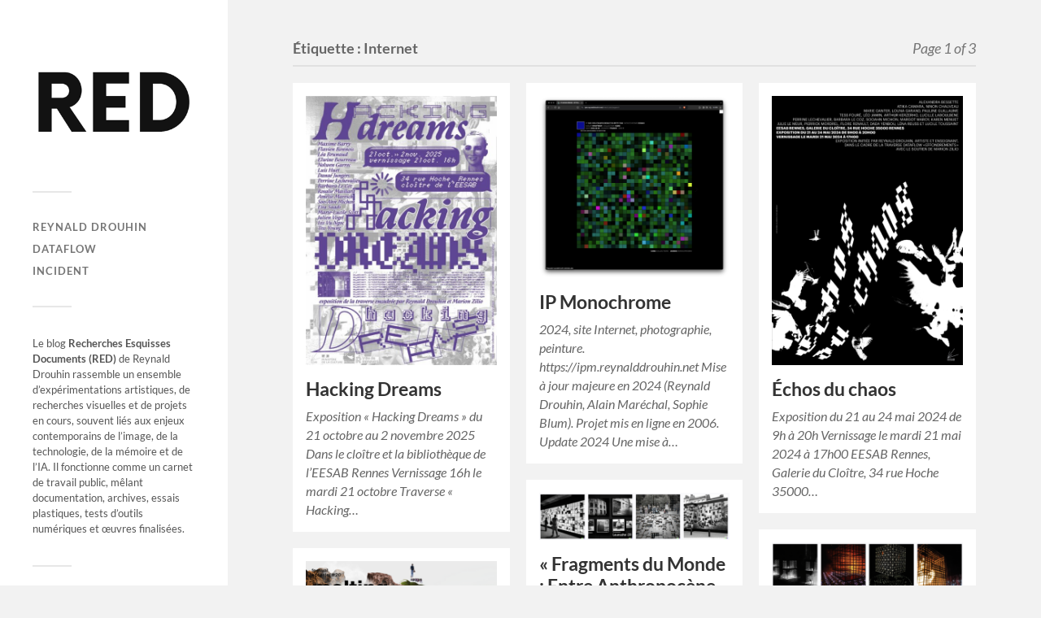

--- FILE ---
content_type: text/html; charset=UTF-8
request_url: https://red.reynalddrouhin.net/archive/tag/internet/
body_size: 18905
content:
<!DOCTYPE html>

<html class="no-js" lang="fr-FR">

	<head profile="http://gmpg.org/xfn/11">
		
		<meta http-equiv="Content-Type" content="text/html; charset=UTF-8" />
		<meta name="viewport" content="width=device-width, initial-scale=1.0, maximum-scale=1.0, user-scalable=no" >
		 
		<title>Internet &#8211; RED</title>
<meta name='robots' content='max-image-preview:large' />
<script>document.documentElement.className = document.documentElement.className.replace("no-js","js");</script>
<link rel='dns-prefetch' href='//secure.gravatar.com' />
<link rel='dns-prefetch' href='//stats.wp.com' />
<link rel='dns-prefetch' href='//v0.wordpress.com' />
<link rel='dns-prefetch' href='//widgets.wp.com' />
<link rel='dns-prefetch' href='//s0.wp.com' />
<link rel='dns-prefetch' href='//0.gravatar.com' />
<link rel='dns-prefetch' href='//1.gravatar.com' />
<link rel='dns-prefetch' href='//2.gravatar.com' />
<link rel="alternate" type="application/rss+xml" title="RED &raquo; Flux" href="https://red.reynalddrouhin.net/feed/" />
<link rel="alternate" type="application/rss+xml" title="RED &raquo; Flux des commentaires" href="https://red.reynalddrouhin.net/comments/feed/" />
<link rel="alternate" type="application/rss+xml" title="RED &raquo; Flux de l’étiquette Internet" href="https://red.reynalddrouhin.net/archive/tag/internet/feed/" />
<style id='wp-img-auto-sizes-contain-inline-css' type='text/css'>
img:is([sizes=auto i],[sizes^="auto," i]){contain-intrinsic-size:3000px 1500px}
/*# sourceURL=wp-img-auto-sizes-contain-inline-css */
</style>
<link rel='stylesheet' id='the-neverending-homepage-css' href='https://red.reynalddrouhin.net/wp-content/plugins/jetpack/modules/infinite-scroll/infinity.css?ver=20140422' type='text/css' media='all' />
<style id='wp-emoji-styles-inline-css' type='text/css'>

	img.wp-smiley, img.emoji {
		display: inline !important;
		border: none !important;
		box-shadow: none !important;
		height: 1em !important;
		width: 1em !important;
		margin: 0 0.07em !important;
		vertical-align: -0.1em !important;
		background: none !important;
		padding: 0 !important;
	}
/*# sourceURL=wp-emoji-styles-inline-css */
</style>
<style id='wp-block-library-inline-css' type='text/css'>
:root{--wp-block-synced-color:#7a00df;--wp-block-synced-color--rgb:122,0,223;--wp-bound-block-color:var(--wp-block-synced-color);--wp-editor-canvas-background:#ddd;--wp-admin-theme-color:#007cba;--wp-admin-theme-color--rgb:0,124,186;--wp-admin-theme-color-darker-10:#006ba1;--wp-admin-theme-color-darker-10--rgb:0,107,160.5;--wp-admin-theme-color-darker-20:#005a87;--wp-admin-theme-color-darker-20--rgb:0,90,135;--wp-admin-border-width-focus:2px}@media (min-resolution:192dpi){:root{--wp-admin-border-width-focus:1.5px}}.wp-element-button{cursor:pointer}:root .has-very-light-gray-background-color{background-color:#eee}:root .has-very-dark-gray-background-color{background-color:#313131}:root .has-very-light-gray-color{color:#eee}:root .has-very-dark-gray-color{color:#313131}:root .has-vivid-green-cyan-to-vivid-cyan-blue-gradient-background{background:linear-gradient(135deg,#00d084,#0693e3)}:root .has-purple-crush-gradient-background{background:linear-gradient(135deg,#34e2e4,#4721fb 50%,#ab1dfe)}:root .has-hazy-dawn-gradient-background{background:linear-gradient(135deg,#faaca8,#dad0ec)}:root .has-subdued-olive-gradient-background{background:linear-gradient(135deg,#fafae1,#67a671)}:root .has-atomic-cream-gradient-background{background:linear-gradient(135deg,#fdd79a,#004a59)}:root .has-nightshade-gradient-background{background:linear-gradient(135deg,#330968,#31cdcf)}:root .has-midnight-gradient-background{background:linear-gradient(135deg,#020381,#2874fc)}:root{--wp--preset--font-size--normal:16px;--wp--preset--font-size--huge:42px}.has-regular-font-size{font-size:1em}.has-larger-font-size{font-size:2.625em}.has-normal-font-size{font-size:var(--wp--preset--font-size--normal)}.has-huge-font-size{font-size:var(--wp--preset--font-size--huge)}:root .has-text-align-center{text-align:center}:root .has-text-align-left{text-align:left}:root .has-text-align-right{text-align:right}.has-fit-text{white-space:nowrap!important}#end-resizable-editor-section{display:none}.aligncenter{clear:both}.items-justified-left{justify-content:flex-start}.items-justified-center{justify-content:center}.items-justified-right{justify-content:flex-end}.items-justified-space-between{justify-content:space-between}.screen-reader-text{word-wrap:normal!important;border:0;clip-path:inset(50%);height:1px;margin:-1px;overflow:hidden;padding:0;position:absolute;width:1px}.screen-reader-text:focus{background-color:#ddd;clip-path:none;color:#444;display:block;font-size:1em;height:auto;left:5px;line-height:normal;padding:15px 23px 14px;text-decoration:none;top:5px;width:auto;z-index:100000}html :where(.has-border-color){border-style:solid}html :where([style*=border-top-color]){border-top-style:solid}html :where([style*=border-right-color]){border-right-style:solid}html :where([style*=border-bottom-color]){border-bottom-style:solid}html :where([style*=border-left-color]){border-left-style:solid}html :where([style*=border-width]){border-style:solid}html :where([style*=border-top-width]){border-top-style:solid}html :where([style*=border-right-width]){border-right-style:solid}html :where([style*=border-bottom-width]){border-bottom-style:solid}html :where([style*=border-left-width]){border-left-style:solid}html :where(img[class*=wp-image-]){height:auto;max-width:100%}:where(figure){margin:0 0 1em}html :where(.is-position-sticky){--wp-admin--admin-bar--position-offset:var(--wp-admin--admin-bar--height,0px)}@media screen and (max-width:600px){html :where(.is-position-sticky){--wp-admin--admin-bar--position-offset:0px}}

/*# sourceURL=wp-block-library-inline-css */
</style><style id='wp-block-paragraph-inline-css' type='text/css'>
.is-small-text{font-size:.875em}.is-regular-text{font-size:1em}.is-large-text{font-size:2.25em}.is-larger-text{font-size:3em}.has-drop-cap:not(:focus):first-letter{float:left;font-size:8.4em;font-style:normal;font-weight:100;line-height:.68;margin:.05em .1em 0 0;text-transform:uppercase}body.rtl .has-drop-cap:not(:focus):first-letter{float:none;margin-left:.1em}p.has-drop-cap.has-background{overflow:hidden}:root :where(p.has-background){padding:1.25em 2.375em}:where(p.has-text-color:not(.has-link-color)) a{color:inherit}p.has-text-align-left[style*="writing-mode:vertical-lr"],p.has-text-align-right[style*="writing-mode:vertical-rl"]{rotate:180deg}
/*# sourceURL=https://red.reynalddrouhin.net/wp-content/plugins/gutenberg/build/styles/block-library/paragraph/style.min.css */
</style>
<style id='global-styles-inline-css' type='text/css'>
:root{--wp--preset--aspect-ratio--square: 1;--wp--preset--aspect-ratio--4-3: 4/3;--wp--preset--aspect-ratio--3-4: 3/4;--wp--preset--aspect-ratio--3-2: 3/2;--wp--preset--aspect-ratio--2-3: 2/3;--wp--preset--aspect-ratio--16-9: 16/9;--wp--preset--aspect-ratio--9-16: 9/16;--wp--preset--color--black: #333;--wp--preset--color--cyan-bluish-gray: #abb8c3;--wp--preset--color--white: #fff;--wp--preset--color--pale-pink: #f78da7;--wp--preset--color--vivid-red: #cf2e2e;--wp--preset--color--luminous-vivid-orange: #ff6900;--wp--preset--color--luminous-vivid-amber: #fcb900;--wp--preset--color--light-green-cyan: #7bdcb5;--wp--preset--color--vivid-green-cyan: #00d084;--wp--preset--color--pale-cyan-blue: #8ed1fc;--wp--preset--color--vivid-cyan-blue: #0693e3;--wp--preset--color--vivid-purple: #9b51e0;--wp--preset--color--accent: #dd3333;--wp--preset--color--dark-gray: #444;--wp--preset--color--medium-gray: #666;--wp--preset--color--light-gray: #767676;--wp--preset--gradient--vivid-cyan-blue-to-vivid-purple: linear-gradient(135deg,rgb(6,147,227) 0%,rgb(155,81,224) 100%);--wp--preset--gradient--light-green-cyan-to-vivid-green-cyan: linear-gradient(135deg,rgb(122,220,180) 0%,rgb(0,208,130) 100%);--wp--preset--gradient--luminous-vivid-amber-to-luminous-vivid-orange: linear-gradient(135deg,rgb(252,185,0) 0%,rgb(255,105,0) 100%);--wp--preset--gradient--luminous-vivid-orange-to-vivid-red: linear-gradient(135deg,rgb(255,105,0) 0%,rgb(207,46,46) 100%);--wp--preset--gradient--very-light-gray-to-cyan-bluish-gray: linear-gradient(135deg,rgb(238,238,238) 0%,rgb(169,184,195) 100%);--wp--preset--gradient--cool-to-warm-spectrum: linear-gradient(135deg,rgb(74,234,220) 0%,rgb(151,120,209) 20%,rgb(207,42,186) 40%,rgb(238,44,130) 60%,rgb(251,105,98) 80%,rgb(254,248,76) 100%);--wp--preset--gradient--blush-light-purple: linear-gradient(135deg,rgb(255,206,236) 0%,rgb(152,150,240) 100%);--wp--preset--gradient--blush-bordeaux: linear-gradient(135deg,rgb(254,205,165) 0%,rgb(254,45,45) 50%,rgb(107,0,62) 100%);--wp--preset--gradient--luminous-dusk: linear-gradient(135deg,rgb(255,203,112) 0%,rgb(199,81,192) 50%,rgb(65,88,208) 100%);--wp--preset--gradient--pale-ocean: linear-gradient(135deg,rgb(255,245,203) 0%,rgb(182,227,212) 50%,rgb(51,167,181) 100%);--wp--preset--gradient--electric-grass: linear-gradient(135deg,rgb(202,248,128) 0%,rgb(113,206,126) 100%);--wp--preset--gradient--midnight: linear-gradient(135deg,rgb(2,3,129) 0%,rgb(40,116,252) 100%);--wp--preset--font-size--small: 16px;--wp--preset--font-size--medium: 20px;--wp--preset--font-size--large: 24px;--wp--preset--font-size--x-large: 42px;--wp--preset--font-size--normal: 18px;--wp--preset--font-size--larger: 27px;--wp--preset--spacing--20: 0.44rem;--wp--preset--spacing--30: 0.67rem;--wp--preset--spacing--40: 1rem;--wp--preset--spacing--50: 1.5rem;--wp--preset--spacing--60: 2.25rem;--wp--preset--spacing--70: 3.38rem;--wp--preset--spacing--80: 5.06rem;--wp--preset--shadow--natural: 6px 6px 9px rgba(0, 0, 0, 0.2);--wp--preset--shadow--deep: 12px 12px 50px rgba(0, 0, 0, 0.4);--wp--preset--shadow--sharp: 6px 6px 0px rgba(0, 0, 0, 0.2);--wp--preset--shadow--outlined: 6px 6px 0px -3px rgb(255, 255, 255), 6px 6px rgb(0, 0, 0);--wp--preset--shadow--crisp: 6px 6px 0px rgb(0, 0, 0);}:where(body) { margin: 0; }:where(.is-layout-flex){gap: 0.5em;}:where(.is-layout-grid){gap: 0.5em;}body .is-layout-flex{display: flex;}.is-layout-flex{flex-wrap: wrap;align-items: center;}.is-layout-flex > :is(*, div){margin: 0;}body .is-layout-grid{display: grid;}.is-layout-grid > :is(*, div){margin: 0;}body{padding-top: 0px;padding-right: 0px;padding-bottom: 0px;padding-left: 0px;}a:where(:not(.wp-element-button)){text-decoration: underline;}:root :where(.wp-element-button, .wp-block-button__link){background-color: #32373c;border-width: 0;color: #fff;font-family: inherit;font-size: inherit;font-style: inherit;font-weight: inherit;letter-spacing: inherit;line-height: inherit;padding-top: calc(0.667em + 2px);padding-right: calc(1.333em + 2px);padding-bottom: calc(0.667em + 2px);padding-left: calc(1.333em + 2px);text-decoration: none;text-transform: inherit;}.has-black-color{color: var(--wp--preset--color--black) !important;}.has-cyan-bluish-gray-color{color: var(--wp--preset--color--cyan-bluish-gray) !important;}.has-white-color{color: var(--wp--preset--color--white) !important;}.has-pale-pink-color{color: var(--wp--preset--color--pale-pink) !important;}.has-vivid-red-color{color: var(--wp--preset--color--vivid-red) !important;}.has-luminous-vivid-orange-color{color: var(--wp--preset--color--luminous-vivid-orange) !important;}.has-luminous-vivid-amber-color{color: var(--wp--preset--color--luminous-vivid-amber) !important;}.has-light-green-cyan-color{color: var(--wp--preset--color--light-green-cyan) !important;}.has-vivid-green-cyan-color{color: var(--wp--preset--color--vivid-green-cyan) !important;}.has-pale-cyan-blue-color{color: var(--wp--preset--color--pale-cyan-blue) !important;}.has-vivid-cyan-blue-color{color: var(--wp--preset--color--vivid-cyan-blue) !important;}.has-vivid-purple-color{color: var(--wp--preset--color--vivid-purple) !important;}.has-accent-color{color: var(--wp--preset--color--accent) !important;}.has-dark-gray-color{color: var(--wp--preset--color--dark-gray) !important;}.has-medium-gray-color{color: var(--wp--preset--color--medium-gray) !important;}.has-light-gray-color{color: var(--wp--preset--color--light-gray) !important;}.has-black-background-color{background-color: var(--wp--preset--color--black) !important;}.has-cyan-bluish-gray-background-color{background-color: var(--wp--preset--color--cyan-bluish-gray) !important;}.has-white-background-color{background-color: var(--wp--preset--color--white) !important;}.has-pale-pink-background-color{background-color: var(--wp--preset--color--pale-pink) !important;}.has-vivid-red-background-color{background-color: var(--wp--preset--color--vivid-red) !important;}.has-luminous-vivid-orange-background-color{background-color: var(--wp--preset--color--luminous-vivid-orange) !important;}.has-luminous-vivid-amber-background-color{background-color: var(--wp--preset--color--luminous-vivid-amber) !important;}.has-light-green-cyan-background-color{background-color: var(--wp--preset--color--light-green-cyan) !important;}.has-vivid-green-cyan-background-color{background-color: var(--wp--preset--color--vivid-green-cyan) !important;}.has-pale-cyan-blue-background-color{background-color: var(--wp--preset--color--pale-cyan-blue) !important;}.has-vivid-cyan-blue-background-color{background-color: var(--wp--preset--color--vivid-cyan-blue) !important;}.has-vivid-purple-background-color{background-color: var(--wp--preset--color--vivid-purple) !important;}.has-accent-background-color{background-color: var(--wp--preset--color--accent) !important;}.has-dark-gray-background-color{background-color: var(--wp--preset--color--dark-gray) !important;}.has-medium-gray-background-color{background-color: var(--wp--preset--color--medium-gray) !important;}.has-light-gray-background-color{background-color: var(--wp--preset--color--light-gray) !important;}.has-black-border-color{border-color: var(--wp--preset--color--black) !important;}.has-cyan-bluish-gray-border-color{border-color: var(--wp--preset--color--cyan-bluish-gray) !important;}.has-white-border-color{border-color: var(--wp--preset--color--white) !important;}.has-pale-pink-border-color{border-color: var(--wp--preset--color--pale-pink) !important;}.has-vivid-red-border-color{border-color: var(--wp--preset--color--vivid-red) !important;}.has-luminous-vivid-orange-border-color{border-color: var(--wp--preset--color--luminous-vivid-orange) !important;}.has-luminous-vivid-amber-border-color{border-color: var(--wp--preset--color--luminous-vivid-amber) !important;}.has-light-green-cyan-border-color{border-color: var(--wp--preset--color--light-green-cyan) !important;}.has-vivid-green-cyan-border-color{border-color: var(--wp--preset--color--vivid-green-cyan) !important;}.has-pale-cyan-blue-border-color{border-color: var(--wp--preset--color--pale-cyan-blue) !important;}.has-vivid-cyan-blue-border-color{border-color: var(--wp--preset--color--vivid-cyan-blue) !important;}.has-vivid-purple-border-color{border-color: var(--wp--preset--color--vivid-purple) !important;}.has-accent-border-color{border-color: var(--wp--preset--color--accent) !important;}.has-dark-gray-border-color{border-color: var(--wp--preset--color--dark-gray) !important;}.has-medium-gray-border-color{border-color: var(--wp--preset--color--medium-gray) !important;}.has-light-gray-border-color{border-color: var(--wp--preset--color--light-gray) !important;}.has-vivid-cyan-blue-to-vivid-purple-gradient-background{background: var(--wp--preset--gradient--vivid-cyan-blue-to-vivid-purple) !important;}.has-light-green-cyan-to-vivid-green-cyan-gradient-background{background: var(--wp--preset--gradient--light-green-cyan-to-vivid-green-cyan) !important;}.has-luminous-vivid-amber-to-luminous-vivid-orange-gradient-background{background: var(--wp--preset--gradient--luminous-vivid-amber-to-luminous-vivid-orange) !important;}.has-luminous-vivid-orange-to-vivid-red-gradient-background{background: var(--wp--preset--gradient--luminous-vivid-orange-to-vivid-red) !important;}.has-very-light-gray-to-cyan-bluish-gray-gradient-background{background: var(--wp--preset--gradient--very-light-gray-to-cyan-bluish-gray) !important;}.has-cool-to-warm-spectrum-gradient-background{background: var(--wp--preset--gradient--cool-to-warm-spectrum) !important;}.has-blush-light-purple-gradient-background{background: var(--wp--preset--gradient--blush-light-purple) !important;}.has-blush-bordeaux-gradient-background{background: var(--wp--preset--gradient--blush-bordeaux) !important;}.has-luminous-dusk-gradient-background{background: var(--wp--preset--gradient--luminous-dusk) !important;}.has-pale-ocean-gradient-background{background: var(--wp--preset--gradient--pale-ocean) !important;}.has-electric-grass-gradient-background{background: var(--wp--preset--gradient--electric-grass) !important;}.has-midnight-gradient-background{background: var(--wp--preset--gradient--midnight) !important;}.has-small-font-size{font-size: var(--wp--preset--font-size--small) !important;}.has-medium-font-size{font-size: var(--wp--preset--font-size--medium) !important;}.has-large-font-size{font-size: var(--wp--preset--font-size--large) !important;}.has-x-large-font-size{font-size: var(--wp--preset--font-size--x-large) !important;}.has-normal-font-size{font-size: var(--wp--preset--font-size--normal) !important;}.has-larger-font-size{font-size: var(--wp--preset--font-size--larger) !important;}
/*# sourceURL=global-styles-inline-css */
</style>

<style id='classic-theme-styles-inline-css' type='text/css'>
.wp-block-button__link{background-color:#32373c;border-radius:9999px;box-shadow:none;color:#fff;font-size:1.125em;padding:calc(.667em + 2px) calc(1.333em + 2px);text-decoration:none}.wp-block-file__button{background:#32373c;color:#fff}.wp-block-accordion-heading{margin:0}.wp-block-accordion-heading__toggle{background-color:inherit!important;color:inherit!important}.wp-block-accordion-heading__toggle:not(:focus-visible){outline:none}.wp-block-accordion-heading__toggle:focus,.wp-block-accordion-heading__toggle:hover{background-color:inherit!important;border:none;box-shadow:none;color:inherit;padding:var(--wp--preset--spacing--20,1em) 0;text-decoration:none}.wp-block-accordion-heading__toggle:focus-visible{outline:auto;outline-offset:0}
/*# sourceURL=https://red.reynalddrouhin.net/wp-content/plugins/gutenberg/build/styles/block-library/classic.min.css */
</style>
<link rel='stylesheet' id='fancybox-for-wp-css' href='https://red.reynalddrouhin.net/wp-content/plugins/fancybox-for-wordpress/assets/css/fancybox.css?ver=1.3.4' type='text/css' media='all' />
<link rel='stylesheet' id='jetpack_likes-css' href='https://red.reynalddrouhin.net/wp-content/plugins/jetpack/modules/likes/style.css?ver=15.4' type='text/css' media='all' />
<link rel='stylesheet' id='tiled-gallery-css' href='https://red.reynalddrouhin.net/wp-content/plugins/jetpack/modules/tiled-gallery/tiled-gallery/tiled-gallery.css?ver=2023-08-21' type='text/css' media='all' />
<link rel='stylesheet' id='fukasawa_googleFonts-css' href='https://red.reynalddrouhin.net/wp-content/themes/fukasawa/assets/css/fonts.css?ver=6.9' type='text/css' media='all' />
<link rel='stylesheet' id='fukasawa_genericons-css' href='https://red.reynalddrouhin.net/wp-content/themes/fukasawa/assets/fonts/genericons/genericons.css?ver=6.9' type='text/css' media='all' />
<link rel='stylesheet' id='fukasawa_style-css' href='https://red.reynalddrouhin.net/wp-content/themes/fukasawa/style.css' type='text/css' media='all' />
<script type="text/javascript" src="https://red.reynalddrouhin.net/wp-includes/js/jquery/jquery.min.js?ver=3.7.1" id="jquery-core-js"></script>
<script type="text/javascript" src="https://red.reynalddrouhin.net/wp-includes/js/jquery/jquery-migrate.min.js?ver=3.4.1" id="jquery-migrate-js"></script>
<script type="text/javascript" src="https://red.reynalddrouhin.net/wp-content/plugins/fancybox-for-wordpress/assets/js/purify.min.js?ver=1.3.4" id="purify-js"></script>
<script type="text/javascript" src="https://red.reynalddrouhin.net/wp-content/plugins/fancybox-for-wordpress/assets/js/jquery.fancybox.js?ver=1.3.4" id="fancybox-for-wp-js"></script>
<script type="text/javascript" src="https://red.reynalddrouhin.net/wp-content/themes/fukasawa/assets/js/flexslider.js?ver=1" id="fukasawa_flexslider-js"></script>
<link rel="https://api.w.org/" href="https://red.reynalddrouhin.net/wp-json/" /><link rel="alternate" title="JSON" type="application/json" href="https://red.reynalddrouhin.net/wp-json/wp/v2/tags/1037" /><link rel="EditURI" type="application/rsd+xml" title="RSD" href="https://red.reynalddrouhin.net/xmlrpc.php?rsd" />
<meta name="generator" content="WordPress 6.9" />

<!-- Fancybox for WordPress v3.3.7 -->
<style type="text/css">
	.fancybox-slide--image .fancybox-content{background-color: #FFFFFF}div.fancybox-caption{display:none !important;}
	
	img.fancybox-image{border-width:10px;border-color:#FFFFFF;border-style:solid;}
	div.fancybox-bg{background-color:rgba(102,102,102,0.3);opacity:1 !important;}div.fancybox-content{border-color:#FFFFFF}
	div#fancybox-title{background-color:#FFFFFF}
	div.fancybox-content{background-color:#FFFFFF}
	div#fancybox-title-inside{color:#333333}
	
	
	
	div.fancybox-caption p.caption-title{display:inline-block}
	div.fancybox-caption p.caption-title{font-size:14px}
	div.fancybox-caption p.caption-title{color:#333333}
	div.fancybox-caption {color:#333333}div.fancybox-caption p.caption-title {background:#fff; width:auto;padding:10px 30px;}div.fancybox-content p.caption-title{color:#333333;margin: 0;padding: 5px 0;}body.fancybox-active .fancybox-container .fancybox-stage .fancybox-content .fancybox-close-small{display:block;}
</style><script type="text/javascript">
	jQuery(function () {

		var mobileOnly = false;
		
		if (mobileOnly) {
			return;
		}

		jQuery.fn.getTitle = function () { // Copy the title of every IMG tag and add it to its parent A so that fancybox can show titles
			var arr = jQuery("a[data-fancybox]");jQuery.each(arr, function() {var title = jQuery(this).children("img").attr("title") || '';var figCaptionHtml = jQuery(this).next("figcaption").html() || '';var processedCaption = figCaptionHtml;if (figCaptionHtml.length && typeof DOMPurify === 'function') {processedCaption = DOMPurify.sanitize(figCaptionHtml, {USE_PROFILES: {html: true}});} else if (figCaptionHtml.length) {processedCaption = jQuery("<div>").text(figCaptionHtml).html();}var newTitle = title;if (processedCaption.length) {newTitle = title.length ? title + " " + processedCaption : processedCaption;}if (newTitle.length) {jQuery(this).attr("title", newTitle);}});		}

		// Supported file extensions

				var thumbnails = jQuery("a:has(img)").not(".nolightbox").not('.envira-gallery-link').not('.ngg-simplelightbox').filter(function () {
			return /\.(jpe?g|png|gif|mp4|webp|bmp|pdf)(\?[^/]*)*$/i.test(jQuery(this).attr('href'))
		});
		

		// Add data-type iframe for links that are not images or videos.
		var iframeLinks = jQuery('.fancyboxforwp').filter(function () {
			return !/\.(jpe?g|png|gif|mp4|webp|bmp|pdf)(\?[^/]*)*$/i.test(jQuery(this).attr('href'))
		}).filter(function () {
			return !/vimeo|youtube/i.test(jQuery(this).attr('href'))
		});
		iframeLinks.attr({"data-type": "iframe"}).getTitle();

				// Gallery All
		thumbnails.addClass("fancyboxforwp").attr("data-fancybox", "gallery").getTitle();
		iframeLinks.attr({"data-fancybox": "gallery"}).getTitle();

		// Gallery type NONE
		
		// Call fancybox and apply it on any link with a rel atribute that starts with "fancybox", with the options set on the admin panel
		jQuery("a.fancyboxforwp").fancyboxforwp({
			loop: false,
			smallBtn: true,
			zoomOpacity: "auto",
			animationEffect: "fade",
			animationDuration: 500,
			transitionEffect: "fade",
			transitionDuration: "300",
			overlayShow: true,
			overlayOpacity: "0.3",
			titleShow: true,
			titlePosition: "inside",
			keyboard: true,
			showCloseButton: true,
			arrows: true,
			clickContent:false,
			clickSlide: "close",
			mobile: {
				clickContent: function (current, event) {
					return current.type === "image" ? "toggleControls" : false;
				},
				clickSlide: function (current, event) {
					return current.type === "image" ? "close" : "close";
				},
			},
			wheel: false,
			toolbar: true,
			preventCaptionOverlap: true,
			onInit: function() { },			onDeactivate
	: function() { },		beforeClose: function() { },			afterShow: function(instance) { jQuery( ".fancybox-image" ).on("click", function( ){ ( instance.isScaledDown() ) ? instance.scaleToActual() : instance.scaleToFit() }) },				afterClose: function() { },					caption : function( instance, item ) {var title = "";if("undefined" != typeof jQuery(this).context ){var title = jQuery(this).context.title;} else { var title = ("undefined" != typeof jQuery(this).attr("title")) ? jQuery(this).attr("title") : false;}var caption = jQuery(this).data('caption') || '';if ( item.type === 'image' && title.length ) {caption = (caption.length ? caption + '<br />' : '') + '<p class="caption-title">'+jQuery("<div>").text(title).html()+'</p>' ;}if (typeof DOMPurify === "function" && caption.length) { return DOMPurify.sanitize(caption, {USE_PROFILES: {html: true}}); } else { return jQuery("<div>").text(caption).html(); }},
		afterLoad : function( instance, current ) {var captionContent = current.opts.caption || '';var sanitizedCaptionString = '';if (typeof DOMPurify === 'function' && captionContent.length) {sanitizedCaptionString = DOMPurify.sanitize(captionContent, {USE_PROFILES: {html: true}});} else if (captionContent.length) { sanitizedCaptionString = jQuery("<div>").text(captionContent).html();}if (sanitizedCaptionString.length) { current.$content.append(jQuery('<div class=\"fancybox-custom-caption inside-caption\" style=\" position: absolute;left:0;right:0;color:#000;margin:0 auto;bottom:0;text-align:center;background-color:#FFFFFF \"></div>').html(sanitizedCaptionString)); }},
			})
		;

			})
</script>
<!-- END Fancybox for WordPress -->
	<style>img#wpstats{display:none}</style>
		<!-- Customizer CSS --><style type="text/css">body a { color:#dd3333; }.main-menu .current-menu-item:before { color:#dd3333; }.main-menu .current_page_item:before { color:#dd3333; }.widget-content .textwidget a:hover { color:#dd3333; }.widget_fukasawa_recent_posts a:hover .title { color:#dd3333; }.widget_fukasawa_recent_comments a:hover .title { color:#dd3333; }.widget_archive li a:hover { color:#dd3333; }.widget_categories li a:hover { color:#dd3333; }.widget_meta li a:hover { color:#dd3333; }.widget_nav_menu li a:hover { color:#dd3333; }.widget_rss .widget-content ul a.rsswidget:hover { color:#dd3333; }#wp-calendar thead { color:#dd3333; }.widget_tag_cloud a:hover { background:#dd3333; }.search-button:hover .genericon { color:#dd3333; }.flex-direction-nav a:hover { background-color:#dd3333; }a.post-quote:hover { background:#dd3333; }.posts .post-title a:hover { color:#dd3333; }.post-content blockquote:before { color:#dd3333; }.post-content fieldset legend { background:#dd3333; }.post-content input[type="submit"]:hover { background:#dd3333; }.post-content input[type="button"]:hover { background:#dd3333; }.post-content input[type="reset"]:hover { background:#dd3333; }.post-content .has-accent-color { color:#dd3333; }.post-content .has-accent-background-color { background-color:#dd3333; }.page-links a:hover { background:#dd3333; }.comments .pingbacks li a:hover { color:#dd3333; }.comment-header h4 a:hover { color:#dd3333; }.bypostauthor.commet .comment-header:before { background:#dd3333; }.form-submit #submit:hover { background-color:#dd3333; }.nav-toggle.active { background-color:#dd3333; }.mobile-menu .current-menu-item:before { color:#dd3333; }.mobile-menu .current_page_item:before { color:#dd3333; }body#tinymce.wp-editor a { color:#dd3333; }body#tinymce.wp-editor a:hover { color:#dd3333; }body#tinymce.wp-editor fieldset legend { background:#dd3333; }body#tinymce.wp-editor blockquote:before { color:#dd3333; }</style><!--/Customizer CSS-->
<!-- Jetpack Open Graph Tags -->
<meta property="og:type" content="website" />
<meta property="og:title" content="Internet &#8211; RED" />
<meta property="og:url" content="https://red.reynalddrouhin.net/archive/tag/internet/" />
<meta property="og:site_name" content="RED" />
<meta property="og:image" content="https://red.reynalddrouhin.net/wp-content/uploads/2024/09/red-logo.png" />
<meta property="og:image:width" content="320" />
<meta property="og:image:height" content="240" />
<meta property="og:image:alt" content="" />
<meta property="og:locale" content="fr_FR" />

<!-- End Jetpack Open Graph Tags -->
<link rel="icon" href="https://red.reynalddrouhin.net/wp-content/uploads/2024/07/cropped-red-1-32x32.png" sizes="32x32" />
<link rel="icon" href="https://red.reynalddrouhin.net/wp-content/uploads/2024/07/cropped-red-1-192x192.png" sizes="192x192" />
<link rel="apple-touch-icon" href="https://red.reynalddrouhin.net/wp-content/uploads/2024/07/cropped-red-1-180x180.png" />
<meta name="msapplication-TileImage" content="https://red.reynalddrouhin.net/wp-content/uploads/2024/07/cropped-red-1-270x270.png" />
	
	</head>
	
	<body class="archive tag tag-internet tag-1037 wp-custom-logo wp-theme-fukasawa wp-is-not-mobile">

		
		<a class="skip-link button" href="#site-content">Skip to the content</a>
	
		<div class="mobile-navigation">
	
			<ul class="mobile-menu">
						
				<li id="menu-item-3354" class="menu-item menu-item-type-custom menu-item-object-custom menu-item-3354"><a target="_blank" href="http://www.reynalddrouhin.net">Reynald Drouhin</a></li>
<li id="menu-item-10794" class="menu-item menu-item-type-custom menu-item-object-custom menu-item-10794"><a target="_blank" href="https://dataflow.reynalddrouhin.net/">DataFlow</a></li>
<li id="menu-item-5508" class="menu-item menu-item-type-custom menu-item-object-custom menu-item-5508"><a target="_blank" href="http://www.incident.net">Incident</a></li>
				
			 </ul>
		 
		</div><!-- .mobile-navigation -->
	
		<div class="sidebar">
		
						
		        <div class="blog-logo">
					<a href="https://red.reynalddrouhin.net/" rel="home">
		        		<img src="https://red.reynalddrouhin.net/wp-content/uploads/2024/09/red-logo.png" />
					</a>
					<span class="screen-reader-text">RED</span>
		        </div>
		
						
			<button type="button" class="nav-toggle">
			
				<div class="bars">
					<div class="bar"></div>
					<div class="bar"></div>
					<div class="bar"></div>
				</div>
				
				<p>
					<span class="menu">Menu</span>
					<span class="close">Close</span>
				</p>
			
			</button>
			
			<ul class="main-menu">
				<li id="menu-item-3354" class="menu-item menu-item-type-custom menu-item-object-custom menu-item-3354"><a target="_blank" href="http://www.reynalddrouhin.net">Reynald Drouhin</a></li>
<li id="menu-item-10794" class="menu-item menu-item-type-custom menu-item-object-custom menu-item-10794"><a target="_blank" href="https://dataflow.reynalddrouhin.net/">DataFlow</a></li>
<li id="menu-item-5508" class="menu-item menu-item-type-custom menu-item-object-custom menu-item-5508"><a target="_blank" href="http://www.incident.net">Incident</a></li>
			</ul><!-- .main-menu -->

							<div class="widgets">
					<div id="block-6" class="widget widget_block widget_text"><div class="widget-content clear">
<p class="wp-block-paragraph">Le blog <strong>Recherches Esquisses Documents (RED)</strong> de Reynald Drouhin rassemble un ensemble d’expérimentations artistiques, de recherches visuelles et de projets en cours, souvent liés aux enjeux contemporains de l’image, de la technologie, de la mémoire et de l’IA. Il fonctionne comme un carnet de travail public, mêlant documentation, archives, essais plastiques, tests d’outils numériques et œuvres finalisées.</p>
</div></div><div id="search-5" class="widget widget_search"><div class="widget-content clear"><form role="search" method="get" id="searchform" class="searchform" action="https://red.reynalddrouhin.net/">
				<div>
					<label class="screen-reader-text" for="s">Rechercher :</label>
					<input type="text" value="" name="s" id="s" />
					<input type="submit" id="searchsubmit" value="Rechercher" />
				</div>
			</form></div></div><div id="nav_menu-3" class="widget widget_nav_menu"><div class="widget-content clear"><div class="menu-social-menu-rd-container"><ul id="menu-social-menu-rd" class="menu"><li id="menu-item-10554" class="menu-item menu-item-type-custom menu-item-object-custom menu-item-10554"><a target="_blank" href="https://www.instagram.com/reynalddrouhin/">Instagram</a></li>
<li id="menu-item-8073" class="menu-item menu-item-type-custom menu-item-object-custom menu-item-8073"><a target="_blank" href="https://vimeo.com/reynalddrouhin">Vimeo</a></li>
</ul></div></div></div>				</div><!-- .widgets -->
			
			<div class="credits">
				<p>&copy; 2026 <a href="https://red.reynalddrouhin.net/">RED</a>.</p>
			</div><!-- .credits -->
							
		</div><!-- .sidebar -->
	
		<main class="wrapper" id="site-content">
<div class="content">
																	                    
	
		<div class="page-title">
			
			<div class="section-inner clear">
	
				<h1 class="archive-title">
					Étiquette : <span>Internet</span><span class="archive-subtitle">Page 1 of 3</span>					
				</h1>

										
			</div><!-- .section-inner -->
			
		</div><!-- .page-title -->

	
	
		<div class="posts" id="posts">
				
			<div class="post-container">

	<div id="post-11431" class="post-11431 post type-post status-publish format-standard has-post-thumbnail hentry category-enseignement category-exposition category-exposition-collective tag-art-numerique tag-capitalisme tag-corps tag-critique-sociale tag-donnees tag-dualite tag-dystopie tag-emotions tag-ia tag-inconscient tag-internet tag-logiciel tag-machine tag-memoire tag-mutation tag-nostalgie tag-precarite tag-reves tag-robotique tag-science-fiction tag-sensibilite tag-societe tag-technologie tag-transhumanisme tag-utopie">

					
				<figure class="featured-media" href="https://red.reynalddrouhin.net/archive/hacking-dreams/">
					<a href="https://red.reynalddrouhin.net/archive/hacking-dreams/">	
						<img width="508" height="718" src="https://red.reynalddrouhin.net/wp-content/uploads/2025/11/hd-508x718.jpg" class="attachment-post-thumb size-post-thumb wp-post-image" alt="" decoding="async" fetchpriority="high" srcset="https://red.reynalddrouhin.net/wp-content/uploads/2025/11/hd-508x718.jpg 508w, https://red.reynalddrouhin.net/wp-content/uploads/2025/11/hd.jpg 973w" sizes="(max-width: 508px) 100vw, 508px" />					</a>
				</figure><!-- .featured-media -->
					
										
				<div class="post-header">
					<h2 class="post-title"><a href="https://red.reynalddrouhin.net/archive/hacking-dreams/">Hacking Dreams</a></h2>
				</div><!-- .post-header -->
			
							
				<div class="post-excerpt">
				
					<p>Exposition « Hacking Dreams » du 21 octobre au 2 novembre 2025 Dans le cloître et la bibliothèque de l’EESAB Rennes Vernissage 16h le mardi 21 octobre Traverse « Hacking&#8230;</p>
				
				</div>

					
	</div><!-- .post -->

</div><!-- .post-container --><div class="post-container">

	<div id="post-11028" class="post-11028 post type-post status-publish format-standard has-post-thumbnail hentry category-internet category-peinture category-photo tag-1m2 tag-archive tag-capture tag-collaboratif tag-collection tag-couleur tag-data tag-generatif tag-generation tag-grid tag-grille tag-internet tag-ip tag-m2 tag-memoire tag-monochrome tag-mosaique tag-netart tag-numero tag-participatif tag-surveillance tag-visualisation">

					
				<figure class="featured-media" href="https://red.reynalddrouhin.net/archive/ip-monochrome-2/">
					<a href="https://red.reynalddrouhin.net/archive/ip-monochrome-2/">	
						<img width="508" height="485" src="https://red.reynalddrouhin.net/wp-content/uploads/2024/09/ipm5-508x485.png" class="attachment-post-thumb size-post-thumb wp-post-image" alt="" decoding="async" srcset="https://red.reynalddrouhin.net/wp-content/uploads/2024/09/ipm5-508x485.png 508w, https://red.reynalddrouhin.net/wp-content/uploads/2024/09/ipm5-1040x993.png 1040w, https://red.reynalddrouhin.net/wp-content/uploads/2024/09/ipm5-1536x1467.png 1536w, https://red.reynalddrouhin.net/wp-content/uploads/2024/09/ipm5-973x929.png 973w, https://red.reynalddrouhin.net/wp-content/uploads/2024/09/ipm5.png 1631w" sizes="(max-width: 508px) 100vw, 508px" />					</a>
				</figure><!-- .featured-media -->
					
										
				<div class="post-header">
					<h2 class="post-title"><a href="https://red.reynalddrouhin.net/archive/ip-monochrome-2/">IP Monochrome</a></h2>
				</div><!-- .post-header -->
			
							
				<div class="post-excerpt">
				
					<p>2024, site Internet, photographie, peinture. https://ipm.reynalddrouhin.net Mise à jour majeure en 2024 (Reynald Drouhin, Alain Maréchal, Sophie Blum). Projet mis en ligne en 2006. Update 2024 Une mise à&#8230;</p>
				
				</div>

					
	</div><!-- .post -->

</div><!-- .post-container --><div class="post-container">

	<div id="post-10945" class="post-10945 post type-post status-publish format-standard has-post-thumbnail hentry category-enseignement category-exposition-collective tag-1380 tag-addiction tag-alcool tag-animal tag-anthropocene tag-apocalypse tag-archive tag-bruit tag-cauchemar tag-chaos tag-chute tag-consommation tag-corps tag-debut tag-decadence tag-deconstruction tag-depression tag-deuil tag-difficulte tag-disparition tag-dissonances tag-durable tag-ecologie tag-effondrement tag-entropie tag-fantome tag-fin tag-finitude tag-foule tag-fragilite tag-gens tag-histoire tag-humanite tag-hypersensibilite tag-information tag-intelligence-artificiel tag-internet tag-intime tag-larmes tag-livre tag-maladie tag-memoire tag-mer tag-metamorphose tag-miroir tag-monde tag-mort tag-nude tag-origine tag-oubli tag-peau tag-pendu tag-perte tag-quotidien tag-reconstruction tag-recyclage tag-reseaux-sociaux tag-resilience tag-reve tag-revolution tag-rouille tag-sentiments tag-societe tag-source tag-surveillance tag-survie tag-tempete tag-traumatisme tag-vegetal tag-vert tag-vide tag-vie tag-vivant">

					
				<figure class="featured-media" href="https://red.reynalddrouhin.net/archive/echos-du-chaos/">
					<a href="https://red.reynalddrouhin.net/archive/echos-du-chaos/">	
						<img width="508" height="718" src="https://red.reynalddrouhin.net/wp-content/uploads/2024/05/Affiche_Echo_Yin-508x718.png" class="attachment-post-thumb size-post-thumb wp-post-image" alt="" decoding="async" srcset="https://red.reynalddrouhin.net/wp-content/uploads/2024/05/Affiche_Echo_Yin-508x718.png 508w, https://red.reynalddrouhin.net/wp-content/uploads/2024/05/Affiche_Echo_Yin-1040x1471.png 1040w, https://red.reynalddrouhin.net/wp-content/uploads/2024/05/Affiche_Echo_Yin-1086x1536.png 1086w, https://red.reynalddrouhin.net/wp-content/uploads/2024/05/Affiche_Echo_Yin-1448x2048.png 1448w, https://red.reynalddrouhin.net/wp-content/uploads/2024/05/Affiche_Echo_Yin-973x1376.png 973w" sizes="(max-width: 508px) 100vw, 508px" />					</a>
				</figure><!-- .featured-media -->
					
										
				<div class="post-header">
					<h2 class="post-title"><a href="https://red.reynalddrouhin.net/archive/echos-du-chaos/">Échos du chaos</a></h2>
				</div><!-- .post-header -->
			
							
				<div class="post-excerpt">
				
					<p>Exposition du 21 au 24 mai 2024 de 9h à 20h Vernissage le mardi 21 mai 2024 à 17h00 EESAB Rennes, Galerie du Cloître, 34 rue Hoche 35000&#8230;</p>
				
				</div>

					
	</div><!-- .post -->

</div><!-- .post-container --><div class="post-container">

	<div id="post-10692" class="post-10692 post type-post status-publish format-standard has-post-thumbnail hentry category-documentation tag-ai tag-alter-ego tag-anthropocene tag-archive tag-articficiel tag-black tag-blog tag-bug tag-capture tag-ciel tag-cite tag-cloud tag-collection tag-cube tag-enfance tag-erreur tag-fantome tag-feu tag-fin tag-fin-du-monde tag-fragment tag-grille tag-imagination tag-immeuble tag-intelligence tag-interface tag-internet tag-ip tag-jeu tag-lego tag-lumiere tag-maison tag-memoire tag-monochrome tag-monolithe tag-mosaique tag-mot tag-mur tag-neon tag-nuage tag-origine tag-paysage tag-portrait tag-prompt tag-protocol tag-rencontre tag-reseau tag-skate tag-skateboard tag-sphere tag-tour tag-ville">

					
				<figure class="featured-media" href="https://red.reynalddrouhin.net/archive/fragments-du-monde-entre-anthropocene-et-enfance/">
					<a href="https://red.reynalddrouhin.net/archive/fragments-du-monde-entre-anthropocene-et-enfance/">	
						<img width="508" height="126" src="https://red.reynalddrouhin.net/wp-content/uploads/2023/02/ce2-508x126.png" class="attachment-post-thumb size-post-thumb wp-post-image" alt="" decoding="async" loading="lazy" srcset="https://red.reynalddrouhin.net/wp-content/uploads/2023/02/ce2-508x126.png 508w, https://red.reynalddrouhin.net/wp-content/uploads/2023/02/ce2-1040x257.png 1040w, https://red.reynalddrouhin.net/wp-content/uploads/2023/02/ce2-1536x380.png 1536w, https://red.reynalddrouhin.net/wp-content/uploads/2023/02/ce2-2048x506.png 2048w, https://red.reynalddrouhin.net/wp-content/uploads/2023/02/ce2-973x240.png 973w" sizes="auto, (max-width: 508px) 100vw, 508px" />					</a>
				</figure><!-- .featured-media -->
					
										
				<div class="post-header">
					<h2 class="post-title"><a href="https://red.reynalddrouhin.net/archive/fragments-du-monde-entre-anthropocene-et-enfance/">« Fragments du Monde : Entre Anthropocène et Enfance »</a></h2>
				</div><!-- .post-header -->
			
							
				<div class="post-excerpt">
				
					<p>Test d&rsquo;IA à partir de mots clés (présent sur mon blog de travaux) Prompt dans Chat GPT (ChatGPT Jan 30 Version.) : A partir de ces mots clés&#8230;</p>
				
				</div>

					
	</div><!-- .post -->

</div><!-- .post-container --><div class="post-container">

	<div id="post-10675" class="post-10675 post type-post status-publish format-standard has-post-thumbnail hentry category-documentation tag-ai tag-aleatoire tag-anthropocene tag-appropriation tag-artificiel tag-black tag-brule tag-bug tag-capture tag-cite tag-cloud tag-collapse tag-collection tag-data tag-effondrement tag-erreur tag-fantome tag-feu tag-fin tag-fin-dun-monde tag-fin-du-monde tag-geometrie tag-grille tag-horizon tag-imagination tag-in-situ tag-intelligence tag-internet tag-isometrie tag-keyword tag-lumiere tag-memoire tag-monochrome tag-monolith tag-monolithe tag-mosaique tag-mot tag-mot-cle tag-neon tag-noir tag-nuage tag-participatif tag-paysage tag-portrait tag-post-apocalyptique tag-processus tag-prompt tag-protocol tag-reseau tag-rouge tag-science-fiction tag-vert tag-ville tag-visualisation">

					
				<figure class="featured-media" href="https://red.reynalddrouhin.net/archive/memoire-de-leffondrement-ou-apocalypse-memorielle/">
					<a href="https://red.reynalddrouhin.net/archive/memoire-de-leffondrement-ou-apocalypse-memorielle/">	
						<img width="508" height="126" src="https://red.reynalddrouhin.net/wp-content/uploads/2023/02/ce-508x126.png" class="attachment-post-thumb size-post-thumb wp-post-image" alt="" decoding="async" loading="lazy" srcset="https://red.reynalddrouhin.net/wp-content/uploads/2023/02/ce-508x126.png 508w, https://red.reynalddrouhin.net/wp-content/uploads/2023/02/ce-1040x257.png 1040w, https://red.reynalddrouhin.net/wp-content/uploads/2023/02/ce-1536x380.png 1536w, https://red.reynalddrouhin.net/wp-content/uploads/2023/02/ce-2048x507.png 2048w, https://red.reynalddrouhin.net/wp-content/uploads/2023/02/ce-973x241.png 973w" sizes="auto, (max-width: 508px) 100vw, 508px" />					</a>
				</figure><!-- .featured-media -->
					
										
				<div class="post-header">
					<h2 class="post-title"><a href="https://red.reynalddrouhin.net/archive/memoire-de-leffondrement-ou-apocalypse-memorielle/">« Mémoire de l’effondrement » ou « Apocalypse Mémorielle »</a></h2>
				</div><!-- .post-header -->
			
							
				<div class="post-excerpt">
				
					<p>Test d&rsquo;IA à partir de mots clés (présent sur mon blog de travaux) Prompt dans Chat GPT (ChatGPT Jan 30 Version.) : A partir de ces mots clés&#8230;</p>
				
				</div>

					
	</div><!-- .post -->

</div><!-- .post-container --><div class="post-container">

	<div id="post-9873" class="post-9873 post type-post status-publish format-standard has-post-thumbnail hentry category-exposition-collective tag-1257 tag-festival tag-flow tag-grid tag-historique tag-internet tag-invitation tag-netart tag-rencontre tag-web">

					
				<figure class="featured-media" href="https://red.reynalddrouhin.net/archive/festival-access-melting-point/">
					<a href="https://red.reynalddrouhin.net/archive/festival-access-melting-point/">	
						<img width="508" height="304" src="https://red.reynalddrouhin.net/wp-content/uploads/2020/09/fa-508x304.png" class="attachment-post-thumb size-post-thumb wp-post-image" alt="" decoding="async" loading="lazy" srcset="https://red.reynalddrouhin.net/wp-content/uploads/2020/09/fa-508x304.png 508w, https://red.reynalddrouhin.net/wp-content/uploads/2020/09/fa-1040x623.png 1040w, https://red.reynalddrouhin.net/wp-content/uploads/2020/09/fa-973x583.png 973w, https://red.reynalddrouhin.net/wp-content/uploads/2020/09/fa.png 1245w" sizes="auto, (max-width: 508px) 100vw, 508px" />					</a>
				</figure><!-- .featured-media -->
					
										
				<div class="post-header">
					<h2 class="post-title"><a href="https://red.reynalddrouhin.net/archive/festival-access-melting-point/">Festival acces)s( &#8211; Melting Point</a></h2>
				</div><!-- .post-header -->
			
							
				<div class="post-excerpt">
				
					<p>Présentation de GridFlow à Pau d&rsquo;octobre à décembre 2020. http://xx.acces-s.org À l’occasion de la 20e édition du festival, accès)s( invite 20 artistes internationaux et propose de parcourir ces&#8230;</p>
				
				</div>

					
	</div><!-- .post -->

</div><!-- .post-container --><div class="post-container">

	<div id="post-9622" class="post-9622 post type-post status-publish format-standard has-post-thumbnail hentry category-image category-internet category-photo tag-apparition tag-apres tag-avant tag-carre tag-cercle tag-contour tag-cube tag-detournement tag-diffusion tag-eclipse tag-forme tag-geometrie tag-hacking tag-horizon tag-internet tag-landscape tag-monde-dapres tag-mondes tag-monolith tag-monolithe tag-netart tag-partage tag-participatif tag-paysage tag-permutation tag-processus tag-pyramide tag-reseaux-sociaux tag-retournement tag-social tag-triangle tag-visible tag-web">

					
				<figure class="featured-media" href="https://red.reynalddrouhin.net/archive/monoliths/">
					<a href="https://red.reynalddrouhin.net/archive/monoliths/">	
						<img width="508" height="331" src="https://red.reynalddrouhin.net/wp-content/uploads/2020/01/m0-508x331.png" class="attachment-post-thumb size-post-thumb wp-post-image" alt="" decoding="async" loading="lazy" srcset="https://red.reynalddrouhin.net/wp-content/uploads/2020/01/m0-508x331.png 508w, https://red.reynalddrouhin.net/wp-content/uploads/2020/01/m0-1040x678.png 1040w, https://red.reynalddrouhin.net/wp-content/uploads/2020/01/m0-1536x1002.png 1536w, https://red.reynalddrouhin.net/wp-content/uploads/2020/01/m0-973x634.png 973w, https://red.reynalddrouhin.net/wp-content/uploads/2020/01/m0.png 1601w" sizes="auto, (max-width: 508px) 100vw, 508px" />					</a>
				</figure><!-- .featured-media -->
					
										
				<div class="post-header">
					<h2 class="post-title"><a href="https://red.reynalddrouhin.net/archive/monoliths/">Monoliths</a></h2>
				</div><!-- .post-header -->
			
							
				<div class="post-excerpt">
				
					<p>2015-20, site web, photographie (Projet mis en pause en avril 2022 &gt; archive : https://mnlths.tumblr.com/) http://www.reynalddrouhin.net/works/monoliths/ Conception et direction artistique : Reynald Drouhin Ingénierie et développement : Sébastien&#8230;</p>
				
				</div>

					
	</div><!-- .post -->

</div><!-- .post-container --><div class="post-container">

	<div id="post-9313" class="post-9313 post type-post status-publish format-standard has-post-thumbnail hentry category-documentation tag-capture-dimages tag-circulation tag-conscience tag-critique tag-ethnoscape tag-flow tag-flux tag-grid tag-image tag-internet tag-milieu tag-photographie tag-temps tag-temps-reel tag-web">

					
				<figure class="featured-media" href="https://red.reynalddrouhin.net/archive/le-photographe-face-au-flux/">
					<a href="https://red.reynalddrouhin.net/archive/le-photographe-face-au-flux/">	
						<img width="508" height="409" src="https://red.reynalddrouhin.net/wp-content/uploads/2018/09/Capture-d’écran-2018-09-07-à-08.18.28-508x409.png" class="attachment-post-thumb size-post-thumb wp-post-image" alt="" decoding="async" loading="lazy" srcset="https://red.reynalddrouhin.net/wp-content/uploads/2018/09/Capture-d’écran-2018-09-07-à-08.18.28-508x409.png 508w, https://red.reynalddrouhin.net/wp-content/uploads/2018/09/Capture-d’écran-2018-09-07-à-08.18.28.png 855w" sizes="auto, (max-width: 508px) 100vw, 508px" />					</a>
				</figure><!-- .featured-media -->
					
										
				<div class="post-header">
					<h2 class="post-title"><a href="https://red.reynalddrouhin.net/archive/le-photographe-face-au-flux/">Le photographe face au flux</a></h2>
				</div><!-- .post-header -->
			
							
				<div class="post-excerpt">
				
					<p>Images en liberté – Un nouveau milieu à apprivoiser &#8211; Focales<br />
Christine Buignet</p>
				
				</div>

					
	</div><!-- .post -->

</div><!-- .post-container --><div class="post-container">

	<div id="post-8125" class="post-8125 post type-post status-publish format-standard has-post-thumbnail hentry category-documentation tag-extraterrestre tag-internet tag-ovni tag-pan tag-science-fiction tag-soucoupe-volante">

					
				<figure class="featured-media" href="https://red.reynalddrouhin.net/archive/i-want-to-believe/">
					<a href="https://red.reynalddrouhin.net/archive/i-want-to-believe/">	
						<img width="508" height="638" src="https://red.reynalddrouhin.net/wp-content/uploads/2016/01/i-want-to-believe-x-files-ufo-508x638.jpg" class="attachment-post-thumb size-post-thumb wp-post-image" alt="" decoding="async" loading="lazy" srcset="https://red.reynalddrouhin.net/wp-content/uploads/2016/01/i-want-to-believe-x-files-ufo-508x638.jpg 508w, https://red.reynalddrouhin.net/wp-content/uploads/2016/01/i-want-to-believe-x-files-ufo.jpg 637w" sizes="auto, (max-width: 508px) 100vw, 508px" />					</a>
				</figure><!-- .featured-media -->
					
										
				<div class="post-header">
					<h2 class="post-title"><a href="https://red.reynalddrouhin.net/archive/i-want-to-believe/">I want to believe</a></h2>
				</div><!-- .post-header -->
			
							
				<div class="post-excerpt">
				
					<p>X-Files Phénomène aérospatial non identifié Exoconférence</p>
				
				</div>

					
	</div><!-- .post -->

</div><!-- .post-container --><div class="post-container">

	<div id="post-7959" class="post-7959 post type-post status-publish format-standard has-post-thumbnail hentry category-photo category-travaux tag-alien tag-cloud tag-constellation tag-contact tag-cosmos tag-decoder tag-espace tag-etoile tag-exoplanete tag-galaxie tag-geometrie tag-hybride tag-indice tag-internet tag-isometrie tag-lumiere tag-message tag-monolithe tag-nebuleuse tag-nuage tag-passage tag-porte tag-preuve tag-science-fiction tag-signal tag-signe tag-spiral tag-supernova tag-systeme-solaire tag-univers">

					
				<figure class="featured-media" href="https://red.reynalddrouhin.net/archive/contact/">
					<a href="https://red.reynalddrouhin.net/archive/contact/">	
						<img width="508" height="337" src="https://red.reynalddrouhin.net/wp-content/uploads/2015/09/contact-0711-508x337.jpg" class="attachment-post-thumb size-post-thumb wp-post-image" alt="" decoding="async" loading="lazy" srcset="https://red.reynalddrouhin.net/wp-content/uploads/2015/09/contact-0711-508x337.jpg 508w, https://red.reynalddrouhin.net/wp-content/uploads/2015/09/contact-0711-1040x691.jpg 1040w, https://red.reynalddrouhin.net/wp-content/uploads/2015/09/contact-0711-973x646.jpg 973w, https://red.reynalddrouhin.net/wp-content/uploads/2015/09/contact-0711.jpg 2000w" sizes="auto, (max-width: 508px) 100vw, 508px" />					</a>
				</figure><!-- .featured-media -->
					
										
				<div class="post-header">
					<h2 class="post-title"><a href="https://red.reynalddrouhin.net/archive/contact/">Contact</a></h2>
				</div><!-- .post-header -->
			
							
				<div class="post-excerpt">
				
					<p>2015, tirage lambda sur diasec avec chassis aluminium, 54 x 36 cm.<br />
Série de 8 photographies en 5 ex. + 2 E/A</p>
				
				</div>

					
	</div><!-- .post -->

</div><!-- .post-container --><div class="post-container">

	<div id="post-7769" class="post-7769 post type-post status-publish format-standard has-post-thumbnail hentry category-photo category-travaux tag-ciel tag-cloud tag-contact tag-decoder tag-geometrie tag-horizon tag-indice tag-internet tag-isometrie tag-mer tag-message tag-monolithe tag-nuage tag-passage tag-plage tag-porte tag-presage tag-preuve tag-science-fiction tag-signal tag-signe tag-sky">

					
				<figure class="featured-media" href="https://red.reynalddrouhin.net/archive/signe/">
					<a href="https://red.reynalddrouhin.net/archive/signe/">	
						<img width="508" height="337" src="https://red.reynalddrouhin.net/wp-content/uploads/2015/05/signe-1130-508x337.jpg" class="attachment-post-thumb size-post-thumb wp-post-image" alt="" decoding="async" loading="lazy" srcset="https://red.reynalddrouhin.net/wp-content/uploads/2015/05/signe-1130-508x337.jpg 508w, https://red.reynalddrouhin.net/wp-content/uploads/2015/05/signe-1130-1040x691.jpg 1040w, https://red.reynalddrouhin.net/wp-content/uploads/2015/05/signe-1130-973x646.jpg 973w, https://red.reynalddrouhin.net/wp-content/uploads/2015/05/signe-1130.jpg 2000w" sizes="auto, (max-width: 508px) 100vw, 508px" />					</a>
				</figure><!-- .featured-media -->
					
										
				<div class="post-header">
					<h2 class="post-title"><a href="https://red.reynalddrouhin.net/archive/signe/">Signe</a></h2>
				</div><!-- .post-header -->
			
							
				<div class="post-excerpt">
				
					<p>2015, tirage lambda sur diasec avec chassis aluminium, 54 x 36 cm.<br />
Série de 6 photographies en 5 ex. + 2 E/A.</p>
				
				</div>

					
	</div><!-- .post -->

</div><!-- .post-container --><div class="post-container">

	<div id="post-7699" class="post-7699 post type-post status-publish format-standard has-post-thumbnail hentry category-enseignement category-evenement category-exposition category-exposition-collective tag-accumulation tag-acronyme tag-alphabet tag-aluminium tag-animation tag-arc tag-architecture tag-archive tag-art tag-avion tag-base tag-bois tag-bombing tag-bouddha tag-bouddhiste tag-bretagne tag-breton tag-brique tag-capsule tag-capture tag-carte-postale tag-collection tag-colonne tag-compilation tag-computer tag-conversation tag-crash tag-cyberspace tag-decor tag-decors tag-delete tag-dematerialiser tag-deplacement tag-dessin tag-destinataire tag-destination tag-dialogue tag-digital tag-discussion tag-document tag-doigts tag-double tag-elevation tag-emotion tag-espace tag-evolution tag-exposition-2 tag-exterieur tag-factice tag-film tag-filtre tag-flux tag-fragile tag-futur tag-gang tag-geste tag-hip-hop tag-homme tag-hypothese tag-icone tag-identite tag-image tag-immateriel tag-immersif tag-insta tag-installation-2 tag-interieur tag-internet tag-irl tag-irreel tag-japon tag-jeux tag-kitsch tag-language tag-lieu tag-lointain tag-lunaire tag-mail tag-materiel tag-memoire tag-messenger tag-miroir tag-monde tag-monstre tag-mou tag-mouvement tag-mur tag-ordinateur tag-palmier tag-papier tag-parpaing tag-passe tag-peinture tag-photographie tag-photomaton tag-photomontage tag-plafond tag-plafonnier tag-pliage tag-pochoir tag-realite tag-recit tag-reconnaissance tag-reel tag-references tag-rencontre tag-rendez-vous tag-reseau tag-reseaux tag-retouche tag-science-fiction tag-sculpture tag-sens tag-serie tag-signe tag-skype tag-sociaux tag-sol tag-sommeil tag-souvenir tag-spectateur tag-transformation tag-triptyque tag-tronc tag-trouble tag-video tag-vie tag-ville tag-virtuel tag-visualisation tag-volume tag-vraie-vie tag-zen">

					
				<figure class="featured-media" href="https://red.reynalddrouhin.net/archive/rencontre-dans-la-vraie-vie/">
					<a href="https://red.reynalddrouhin.net/archive/rencontre-dans-la-vraie-vie/">	
						<img width="508" height="719" src="https://red.reynalddrouhin.net/wp-content/uploads/2015/03/affiche-IRL-508x719.jpg" class="attachment-post-thumb size-post-thumb wp-post-image" alt="" decoding="async" loading="lazy" srcset="https://red.reynalddrouhin.net/wp-content/uploads/2015/03/affiche-IRL-508x719.jpg 508w, https://red.reynalddrouhin.net/wp-content/uploads/2015/03/affiche-IRL-1040x1471.jpg 1040w, https://red.reynalddrouhin.net/wp-content/uploads/2015/03/affiche-IRL-973x1376.jpg 973w, https://red.reynalddrouhin.net/wp-content/uploads/2015/03/affiche-IRL.jpg 1414w" sizes="auto, (max-width: 508px) 100vw, 508px" />					</a>
				</figure><!-- .featured-media -->
					
										
				<div class="post-header">
					<h2 class="post-title"><a href="https://red.reynalddrouhin.net/archive/rencontre-dans-la-vraie-vie/">Rencontre dans la vraie vie</a></h2>
				</div><!-- .post-header -->
			
							
				<div class="post-excerpt">
				
					<p>Rencontre dans la vraie vie Data Flow IRL Exposition du 23 mars au 10 avril 2015 dans le cloître, le jardin du cloître et la bibliothèque de L&rsquo;EESAB&#8230;</p>
				
				</div>

					
	</div><!-- .post -->

</div><!-- .post-container --><div class="post-container">

	<div id="post-7457" class="post-7457 post type-post status-publish format-standard has-post-thumbnail hentry category-image category-photo category-travaux tag-ciel tag-cloud tag-contact tag-decoder tag-geometrie tag-horizon tag-indice tag-internet tag-isometrie tag-message tag-monolithe tag-nuage tag-passage tag-porte tag-presage tag-preuve tag-science-fiction tag-signal tag-signe tag-sky">

					
				<figure class="featured-media" href="https://red.reynalddrouhin.net/archive/message/">
					<a href="https://red.reynalddrouhin.net/archive/message/">	
						<img width="508" height="337" src="https://red.reynalddrouhin.net/wp-content/uploads/2015/01/1813-508x337.jpg" class="attachment-post-thumb size-post-thumb wp-post-image" alt="" decoding="async" loading="lazy" srcset="https://red.reynalddrouhin.net/wp-content/uploads/2015/01/1813-508x337.jpg 508w, https://red.reynalddrouhin.net/wp-content/uploads/2015/01/1813-1040x691.jpg 1040w, https://red.reynalddrouhin.net/wp-content/uploads/2015/01/1813-973x646.jpg 973w, https://red.reynalddrouhin.net/wp-content/uploads/2015/01/1813.jpg 1506w" sizes="auto, (max-width: 508px) 100vw, 508px" />					</a>
				</figure><!-- .featured-media -->
					
										
				<div class="post-header">
					<h2 class="post-title"><a href="https://red.reynalddrouhin.net/archive/message/">Message</a></h2>
				</div><!-- .post-header -->
			
							
				<div class="post-excerpt">
				
					<p>2015, tirage lambda sur diasec avec chassis aluminium, 54 x 36 cm.<br />
Série de 20 photographies en 5 ex. + 2 E/A.</p>
				
				</div>

					
	</div><!-- .post -->

</div><!-- .post-container --><div class="post-container">

	<div id="post-7455" class="post-7455 post type-post status-publish format-standard has-post-thumbnail hentry category-documentation tag-archivage tag-archive tag-art tag-collection tag-galerie tag-gvq tag-interface tag-internet">

					
				<figure class="featured-media" href="https://red.reynalddrouhin.net/archive/artsy-vanessa-quang-gallery-reynald-drouhin/">
					<a href="https://red.reynalddrouhin.net/archive/artsy-vanessa-quang-gallery-reynald-drouhin/">	
						<img width="508" height="511" src="https://red.reynalddrouhin.net/wp-content/uploads/2015/02/Capture-d’écran-2015-02-11-à-15.23.20-508x511.png" class="attachment-post-thumb size-post-thumb wp-post-image" alt="" decoding="async" loading="lazy" srcset="https://red.reynalddrouhin.net/wp-content/uploads/2015/02/Capture-d’écran-2015-02-11-à-15.23.20-508x511.png 508w, https://red.reynalddrouhin.net/wp-content/uploads/2015/02/Capture-d’écran-2015-02-11-à-15.23.20-200x200.png 200w, https://red.reynalddrouhin.net/wp-content/uploads/2015/02/Capture-d’écran-2015-02-11-à-15.23.20-1040x1047.png 1040w, https://red.reynalddrouhin.net/wp-content/uploads/2015/02/Capture-d’écran-2015-02-11-à-15.23.20-88x88.png 88w, https://red.reynalddrouhin.net/wp-content/uploads/2015/02/Capture-d’écran-2015-02-11-à-15.23.20-973x979.png 973w, https://red.reynalddrouhin.net/wp-content/uploads/2015/02/Capture-d’écran-2015-02-11-à-15.23.20.png 1356w" sizes="auto, (max-width: 508px) 100vw, 508px" />					</a>
				</figure><!-- .featured-media -->
					
										
				<div class="post-header">
					<h2 class="post-title"><a href="https://red.reynalddrouhin.net/archive/artsy-vanessa-quang-gallery-reynald-drouhin/">Artsy / Vanessa Quang Gallery / Reynald Drouhin</a></h2>
				</div><!-- .post-header -->
			
							
				<div class="post-excerpt">
				
					<p>https://www.artsy.net/vanessa-quang-gallery/artist/reynald-drouhin https://www.artsy.net/artwork/reynald-drouhin-monochrome-s-n</p>
				
				</div>

					
	</div><!-- .post -->

</div><!-- .post-container --><div class="post-container">

	<div id="post-7246" class="post-7246 post type-post status-publish format-standard has-post-thumbnail hentry category-evenement category-exposition category-exposition-collective tag-archive tag-black tag-collection tag-compilation tag-grid tag-internet tag-memoire tag-monochrome tag-white">

					
				<figure class="featured-media" href="https://red.reynalddrouhin.net/archive/show-off-2014/">
					<a href="https://red.reynalddrouhin.net/archive/show-off-2014/">	
						<img width="508" height="247" src="https://red.reynalddrouhin.net/wp-content/uploads/2014/09/10408543_954807087869493_5966219398057271999_n-508x247.jpg" class="attachment-post-thumb size-post-thumb wp-post-image" alt="" decoding="async" loading="lazy" srcset="https://red.reynalddrouhin.net/wp-content/uploads/2014/09/10408543_954807087869493_5966219398057271999_n-508x247.jpg 508w, https://red.reynalddrouhin.net/wp-content/uploads/2014/09/10408543_954807087869493_5966219398057271999_n.jpg 960w" sizes="auto, (max-width: 508px) 100vw, 508px" />					</a>
				</figure><!-- .featured-media -->
					
										
				<div class="post-header">
					<h2 class="post-title"><a href="https://red.reynalddrouhin.net/archive/show-off-2014/">Variation Paris Media Art Fair 2014</a></h2>
				</div><!-- .post-header -->
			
							
				<div class="post-excerpt">
				
					<p>Exposition du 21 au 26 octobre 2014 Vernissage le 20 octobre Espace des blancs manteaux 48, rue Vieille du Temple, 75004 Paris http://variationparis.com Exposition de Monochrome(s) B. et&#8230;</p>
				
				</div>

					
	</div><!-- .post -->

</div><!-- .post-container --><div class="post-container">

	<div id="post-7136" class="post-7136 post type-post status-publish format-standard has-post-thumbnail hentry category-peinture category-photo category-travaux tag-644 tag-1up tag-bombe tag-facebook tag-glisse tag-internet tag-pochoir tag-reseau tag-skatepark">

					
				<figure class="featured-media" href="https://red.reynalddrouhin.net/archive/moi-aussi-1/">
					<a href="https://red.reynalddrouhin.net/archive/moi-aussi-1/">	
						<img width="508" height="381" src="https://red.reynalddrouhin.net/wp-content/uploads/2014/07/IMG_8803-508x381.jpg" class="attachment-post-thumb size-post-thumb wp-post-image" alt="" decoding="async" loading="lazy" srcset="https://red.reynalddrouhin.net/wp-content/uploads/2014/07/IMG_8803-508x381.jpg 508w, https://red.reynalddrouhin.net/wp-content/uploads/2014/07/IMG_8803-1040x780.jpg 1040w, https://red.reynalddrouhin.net/wp-content/uploads/2014/07/IMG_8803-973x730.jpg 973w, https://red.reynalddrouhin.net/wp-content/uploads/2014/07/IMG_8803.jpg 1333w" sizes="auto, (max-width: 508px) 100vw, 508px" />					</a>
				</figure><!-- .featured-media -->
					
										
				<div class="post-header">
					<h2 class="post-title"><a href="https://red.reynalddrouhin.net/archive/moi-aussi-1/">Moi aussi (+1)</a></h2>
				</div><!-- .post-header -->
			
							
				<div class="post-excerpt">
				
					<p>2014, bombe sur sol, 85 x 65 cm.</p>
				
				</div>

					
	</div><!-- .post -->

</div><!-- .post-container --><div class="post-container">

	<div id="post-7285" class="post-7285 post type-post status-publish format-standard has-post-thumbnail hentry category-medias tag-buzz tag-copie-colle tag-internet tag-presse tag-revue-de-presse tag-rumeur tag-viral">

					
				<figure class="featured-media" href="https://red.reynalddrouhin.net/archive/landscape-monolith-press/">
					<a href="https://red.reynalddrouhin.net/archive/landscape-monolith-press/">	
						<img width="508" height="516" src="https://red.reynalddrouhin.net/wp-content/uploads/2014/10/Capture-d’écran-2014-10-01-à-10.30.21-508x516.png" class="attachment-post-thumb size-post-thumb wp-post-image" alt="" decoding="async" loading="lazy" srcset="https://red.reynalddrouhin.net/wp-content/uploads/2014/10/Capture-d’écran-2014-10-01-à-10.30.21-508x516.png 508w, https://red.reynalddrouhin.net/wp-content/uploads/2014/10/Capture-d’écran-2014-10-01-à-10.30.21-1040x1056.png 1040w, https://red.reynalddrouhin.net/wp-content/uploads/2014/10/Capture-d’écran-2014-10-01-à-10.30.21-88x88.png 88w, https://red.reynalddrouhin.net/wp-content/uploads/2014/10/Capture-d’écran-2014-10-01-à-10.30.21-973x988.png 973w, https://red.reynalddrouhin.net/wp-content/uploads/2014/10/Capture-d’écran-2014-10-01-à-10.30.21.png 1335w" sizes="auto, (max-width: 508px) 100vw, 508px" />					</a>
				</figure><!-- .featured-media -->
					
										
				<div class="post-header">
					<h2 class="post-title"><a href="https://red.reynalddrouhin.net/archive/landscape-monolith-press/">Landscape Monolith Press</a></h2>
				</div><!-- .post-header -->
			
							
				<div class="post-excerpt">
				
					<p>Sélection d&rsquo;articles web sur le projet Landscape Monolith</p>
				
				</div>

					
	</div><!-- .post -->

</div><!-- .post-container --><div class="post-container">

	<div id="post-7057" class="post-7057 post type-post status-publish format-standard has-post-thumbnail hentry category-documentation tag-acronymes tag-internet tag-language">

					
				<figure class="featured-media" href="https://red.reynalddrouhin.net/archive/acronymes/">
					<a href="https://red.reynalddrouhin.net/archive/acronymes/">	
						<img width="508" height="709" src="https://red.reynalddrouhin.net/wp-content/uploads/2014/06/screen_shot_20140522_at_5.43.50_pm.png.crop_.promovar-mediumlarge.43.50_pm-508x709.png" class="attachment-post-thumb size-post-thumb wp-post-image" alt="" decoding="async" loading="lazy" srcset="https://red.reynalddrouhin.net/wp-content/uploads/2014/06/screen_shot_20140522_at_5.43.50_pm.png.crop_.promovar-mediumlarge.43.50_pm-508x709.png 508w, https://red.reynalddrouhin.net/wp-content/uploads/2014/06/screen_shot_20140522_at_5.43.50_pm.png.crop_.promovar-mediumlarge.43.50_pm.png 590w" sizes="auto, (max-width: 508px) 100vw, 508px" />					</a>
				</figure><!-- .featured-media -->
					
										
				<div class="post-header">
					<h2 class="post-title"><a href="https://red.reynalddrouhin.net/archive/acronymes/">acronymes</a></h2>
				</div><!-- .post-header -->
			
							
				<div class="post-excerpt">
				
					<p>http://fr.wikipedia.org/wiki/Liste_de_termes_d&rsquo;argot_Internet &nbsp; 10Q Thank You Merci 2nite Tonight Ce soir 2U2 To You Too A toi aussi 9TOO10 Nine Times Out Of Ten Neuf fois sur dix AAA&#8230;</p>
				
				</div>

					
	</div><!-- .post -->

</div><!-- .post-container --><div class="post-container">

	<div id="post-6916" class="post-6916 post type-post status-publish format-standard has-post-thumbnail hentry category-evenement category-exposition-collective tag-internet tag-reseau">

					
				<figure class="featured-media" href="https://red.reynalddrouhin.net/archive/webjays-111oozoo111/">
					<a href="https://red.reynalddrouhin.net/archive/webjays-111oozoo111/">	
						<img width="508" height="286" src="https://red.reynalddrouhin.net/wp-content/uploads/2014/03/1013541_677052695685264_6276411280534177073_n-508x286.jpg" class="attachment-post-thumb size-post-thumb wp-post-image" alt="" decoding="async" loading="lazy" srcset="https://red.reynalddrouhin.net/wp-content/uploads/2014/03/1013541_677052695685264_6276411280534177073_n-508x286.jpg 508w, https://red.reynalddrouhin.net/wp-content/uploads/2014/03/1013541_677052695685264_6276411280534177073_n.jpg 960w" sizes="auto, (max-width: 508px) 100vw, 508px" />					</a>
				</figure><!-- .featured-media -->
					
										
				<div class="post-header">
					<h2 class="post-title"><a href="https://red.reynalddrouhin.net/archive/webjays-111oozoo111/">Webjays 111oOzOo111</a></h2>
				</div><!-- .post-header -->
			
							
				<div class="post-excerpt">
				
					<p>GridFlow, Reynald Drouhin, sur wj-s Chers amis et collaborateurs / Dear friends and collaborators  Anne Roquigny présente au Festival Exit à Créteil une nouvelle installation Webjays 111oOzOo111 (prononcer MoOzOom)&#8230;</p>
				
				</div>

					
	</div><!-- .post -->

</div><!-- .post-container --><div class="post-container">

	<div id="post-6912" class="post-6912 post type-post status-publish format-standard has-post-thumbnail hentry category-documentation tag-flux tag-internet tag-remix tag-split-screen tag-temps-reel">

					
				<figure class="featured-media" href="https://red.reynalddrouhin.net/archive/wj-s/">
					<a href="https://red.reynalddrouhin.net/archive/wj-s/">	
						<img width="508" height="286" src="https://red.reynalddrouhin.net/wp-content/uploads/2014/03/wjs-508x286.png" class="attachment-post-thumb size-post-thumb wp-post-image" alt="" decoding="async" loading="lazy" srcset="https://red.reynalddrouhin.net/wp-content/uploads/2014/03/wjs-508x286.png 508w, https://red.reynalddrouhin.net/wp-content/uploads/2014/03/wjs.png 959w" sizes="auto, (max-width: 508px) 100vw, 508px" />					</a>
				</figure><!-- .featured-media -->
					
										
				<div class="post-header">
					<h2 class="post-title"><a href="https://red.reynalddrouhin.net/archive/wj-s/">WJ-S</a></h2>
				</div><!-- .post-header -->
			
							
				<div class="post-excerpt">
				
					<p>WJ-S is a software and a flexible public device for web performances allowing WJ-S (webjays, artists, web addicts and web mutants) to play live with text, sound and&#8230;</p>
				
				</div>

					
	</div><!-- .post -->

</div><!-- .post-container --><div class="post-container">

	<div id="post-7322" class="post-7322 post type-post status-publish format-standard has-post-thumbnail hentry category-medias tag-internet tag-presse">

					
				<figure class="featured-media" href="https://red.reynalddrouhin.net/archive/monolith-art-press/">
					<a href="https://red.reynalddrouhin.net/archive/monolith-art-press/">	
						<img width="508" height="516" src="https://red.reynalddrouhin.net/wp-content/uploads/2014/10/Capture-d’écran-2014-10-01-à-13.20.01-508x516.png" class="attachment-post-thumb size-post-thumb wp-post-image" alt="" decoding="async" loading="lazy" srcset="https://red.reynalddrouhin.net/wp-content/uploads/2014/10/Capture-d’écran-2014-10-01-à-13.20.01-508x516.png 508w, https://red.reynalddrouhin.net/wp-content/uploads/2014/10/Capture-d’écran-2014-10-01-à-13.20.01-1040x1056.png 1040w, https://red.reynalddrouhin.net/wp-content/uploads/2014/10/Capture-d’écran-2014-10-01-à-13.20.01-88x88.png 88w, https://red.reynalddrouhin.net/wp-content/uploads/2014/10/Capture-d’écran-2014-10-01-à-13.20.01-973x988.png 973w, https://red.reynalddrouhin.net/wp-content/uploads/2014/10/Capture-d’écran-2014-10-01-à-13.20.01.png 1335w" sizes="auto, (max-width: 508px) 100vw, 508px" />					</a>
				</figure><!-- .featured-media -->
					
										
				<div class="post-header">
					<h2 class="post-title"><a href="https://red.reynalddrouhin.net/archive/monolith-art-press/">Monolith Art Press</a></h2>
				</div><!-- .post-header -->
			
							
				<div class="post-excerpt">
				
					<p>Sélection d’articles web sur le projet Monolith Art</p>
				
				</div>

					
	</div><!-- .post -->

</div><!-- .post-container --><div class="post-container">

	<div id="post-7310" class="post-7310 post type-post status-publish format-standard has-post-thumbnail hentry category-medias tag-buzz tag-internet tag-presse tag-rumeur tag-viral">

					
				<figure class="featured-media" href="https://red.reynalddrouhin.net/archive/monolith-skate-press/">
					<a href="https://red.reynalddrouhin.net/archive/monolith-skate-press/">	
						<img width="508" height="516" src="https://red.reynalddrouhin.net/wp-content/uploads/2014/10/Capture-d’écran-2014-10-01-à-13.02.52-508x516.png" class="attachment-post-thumb size-post-thumb wp-post-image" alt="" decoding="async" loading="lazy" srcset="https://red.reynalddrouhin.net/wp-content/uploads/2014/10/Capture-d’écran-2014-10-01-à-13.02.52-508x516.png 508w, https://red.reynalddrouhin.net/wp-content/uploads/2014/10/Capture-d’écran-2014-10-01-à-13.02.52-1040x1056.png 1040w, https://red.reynalddrouhin.net/wp-content/uploads/2014/10/Capture-d’écran-2014-10-01-à-13.02.52-88x88.png 88w, https://red.reynalddrouhin.net/wp-content/uploads/2014/10/Capture-d’écran-2014-10-01-à-13.02.52-973x988.png 973w, https://red.reynalddrouhin.net/wp-content/uploads/2014/10/Capture-d’écran-2014-10-01-à-13.02.52.png 1335w" sizes="auto, (max-width: 508px) 100vw, 508px" />					</a>
				</figure><!-- .featured-media -->
					
										
				<div class="post-header">
					<h2 class="post-title"><a href="https://red.reynalddrouhin.net/archive/monolith-skate-press/">Monolith Skate Press</a></h2>
				</div><!-- .post-header -->
			
							
				<div class="post-excerpt">
				
					<p>Sélection d’articles web sur le projet Monolith Skate</p>
				
				</div>

					
	</div><!-- .post -->

</div><!-- .post-container --><div class="post-container">

	<div id="post-7840" class="post-7840 post type-post status-publish format-standard has-post-thumbnail hentry category-documentation tag-collision tag-flux tag-image tag-internet tag-rencontre">

					
				<figure class="featured-media" href="https://red.reynalddrouhin.net/archive/rencontres-collisions-eclosions-dans-le-flux-des-images-net-errantes-christine-buignet/">
					<a href="https://red.reynalddrouhin.net/archive/rencontres-collisions-eclosions-dans-le-flux-des-images-net-errantes-christine-buignet/">	
						<img width="508" height="631" src="https://red.reynalddrouhin.net/wp-content/uploads/2015/05/conf-508x631.jpg" class="attachment-post-thumb size-post-thumb wp-post-image" alt="" decoding="async" loading="lazy" srcset="https://red.reynalddrouhin.net/wp-content/uploads/2015/05/conf-508x631.jpg 508w, https://red.reynalddrouhin.net/wp-content/uploads/2015/05/conf.jpg 893w" sizes="auto, (max-width: 508px) 100vw, 508px" />					</a>
				</figure><!-- .featured-media -->
					
										
				<div class="post-header">
					<h2 class="post-title"><a href="https://red.reynalddrouhin.net/archive/rencontres-collisions-eclosions-dans-le-flux-des-images-net-errantes-christine-buignet/">Rencontres, collisions, éclosions, dans le flux des images « net-errantes » / Christine Buignet</a></h2>
				</div><!-- .post-header -->
			
							
				<div class="post-excerpt">
				
					<p>Rencontres, collisions, éclosions, dans le flux des images « net-errantes » / Christine Buignet, in « L&rsquo;image empruntée : l&rsquo;artiste comme éditeur« , journée d&rsquo;étude co-organisée par le laboratoire (LLA-CREATIS) de l&rsquo;Université&#8230;</p>
				
				</div>

					
	</div><!-- .post -->

</div><!-- .post-container --><div class="post-container">

	<div id="post-5643" class="post-5643 post type-post status-publish format-standard has-post-thumbnail hentry category-medias tag-edition-2 tag-internet tag-livre tag-netart tag-presse">

					
				<figure class="featured-media" href="https://red.reynalddrouhin.net/archive/mcd-69-net-art-reynalddrouhin-net/">
					<a href="https://red.reynalddrouhin.net/archive/mcd-69-net-art-reynalddrouhin-net/">	
						<img width="508" height="702" src="https://red.reynalddrouhin.net/wp-content/uploads/2012/12/104-508x702.jpg" class="attachment-post-thumb size-post-thumb wp-post-image" alt="" decoding="async" loading="lazy" srcset="https://red.reynalddrouhin.net/wp-content/uploads/2012/12/104-508x702.jpg 508w, https://red.reynalddrouhin.net/wp-content/uploads/2012/12/104-1040x1438.jpg 1040w, https://red.reynalddrouhin.net/wp-content/uploads/2012/12/104-973x1345.jpg 973w, https://red.reynalddrouhin.net/wp-content/uploads/2012/12/104.jpg 1197w" sizes="auto, (max-width: 508px) 100vw, 508px" />					</a>
				</figure><!-- .featured-media -->
					
										
				<div class="post-header">
					<h2 class="post-title"><a href="https://red.reynalddrouhin.net/archive/mcd-69-net-art-reynalddrouhin-net/">MCD #69 Net art &#8211; reynalddrouhin.net</a></h2>
				</div><!-- .post-header -->
			
							
				<div class="post-excerpt">
				
					<p>in MCD 69, p. 104-105.</p>
				
				</div>

					
	</div><!-- .post -->

</div><!-- .post-container --><div class="post-container">

	<div id="post-5579" class="post-5579 post type-post status-publish format-standard has-post-thumbnail hentry category-medias tag-compilation tag-edition-2 tag-internet tag-netart tag-revue">

					
				<figure class="featured-media" href="https://red.reynalddrouhin.net/archive/mcd-69-net-art-wj-spots2-les-artistes-semparent-du-reseaux/">
					<a href="https://red.reynalddrouhin.net/archive/mcd-69-net-art-wj-spots2-les-artistes-semparent-du-reseaux/">	
						<img width="508" height="664" src="https://red.reynalddrouhin.net/wp-content/uploads/2012/12/mcd-508x664.jpg" class="attachment-post-thumb size-post-thumb wp-post-image" alt="" decoding="async" loading="lazy" srcset="https://red.reynalddrouhin.net/wp-content/uploads/2012/12/mcd-508x664.jpg 508w, https://red.reynalddrouhin.net/wp-content/uploads/2012/12/mcd.jpg 735w" sizes="auto, (max-width: 508px) 100vw, 508px" />					</a>
				</figure><!-- .featured-media -->
					
										
				<div class="post-header">
					<h2 class="post-title"><a href="https://red.reynalddrouhin.net/archive/mcd-69-net-art-wj-spots2-les-artistes-semparent-du-reseaux/">MCD #69 Net art | WJ-SPOTS#2 : Les artistes s’emparent du réseaux</a></h2>
				</div><!-- .post-header -->
			
							
				<div class="post-excerpt">
				
					<p>MCD # 69 CHERCHEURS D’ART : LES PÉPITES DE LA TOILE S’il vous arrive, au détour d’une rue, d’être fasciné par une œuvre de street-art, les artistes du&#8230;</p>
				
				</div>

					
	</div><!-- .post -->

</div><!-- .post-container --><div class="post-container">

	<div id="post-5497" class="post-5497 post type-post status-publish format-standard has-post-thumbnail hentry category-conference category-evenement category-medias category-publication tag-collectif tag-histoire tag-internet tag-reseau tag-web">

					
				<figure class="featured-media" href="https://red.reynalddrouhin.net/archive/la-creation-artistique-sur-internet-mcd-hors-serie-4/">
					<a href="https://red.reynalddrouhin.net/archive/la-creation-artistique-sur-internet-mcd-hors-serie-4/">	
						<img width="508" height="286" src="https://red.reynalddrouhin.net/wp-content/uploads/2012/11/wj-spots1-visuel-mcd-conf-web-508x286.jpg" class="attachment-post-thumb size-post-thumb wp-post-image" alt="" decoding="async" loading="lazy" srcset="https://red.reynalddrouhin.net/wp-content/uploads/2012/11/wj-spots1-visuel-mcd-conf-web-508x286.jpg 508w, https://red.reynalddrouhin.net/wp-content/uploads/2012/11/wj-spots1-visuel-mcd-conf-web.jpg 568w" sizes="auto, (max-width: 508px) 100vw, 508px" />					</a>
				</figure><!-- .featured-media -->
					
										
				<div class="post-header">
					<h2 class="post-title"><a href="https://red.reynalddrouhin.net/archive/la-creation-artistique-sur-internet-mcd-hors-serie-4/">La création artistique sur Internet &#8211; MCD Hors Série # 4</a></h2>
				</div><!-- .post-header -->
			
							
				<div class="post-excerpt">
				
					<p>Le 13 décembre à 19h à la Gaité Lyrique WJ-SPOTS est un projet imaginé et conçu par Anne Roquigny, curatrice nouveaux médias, rédactrice en chef invitée de ce&#8230;</p>
				
				</div>

					
	</div><!-- .post -->

</div><!-- .post-container --><div class="post-container">

	<div id="post-5133" class="post-5133 post type-post status-publish format-standard has-post-thumbnail hentry category-image category-photo category-travaux tag-blog tag-capture tag-grille tag-internet tag-m2 tag-mosaique tag-trame">

					
				<figure class="featured-media" href="https://red.reynalddrouhin.net/archive/gridflow-2012-09-28-07h34m49s-2012-09-27-21h44m16s/">
					<a href="https://red.reynalddrouhin.net/archive/gridflow-2012-09-28-07h34m49s-2012-09-27-21h44m16s/">	
						<img width="508" height="508" src="https://red.reynalddrouhin.net/wp-content/uploads/2012/10/GridFlow_preview_2012-09-28-07h34m49s__2012-09-27-21h44m16s_5-508x508.jpg" class="attachment-post-thumb size-post-thumb wp-post-image" alt="" decoding="async" loading="lazy" srcset="https://red.reynalddrouhin.net/wp-content/uploads/2012/10/GridFlow_preview_2012-09-28-07h34m49s__2012-09-27-21h44m16s_5-508x508.jpg 508w, https://red.reynalddrouhin.net/wp-content/uploads/2012/10/GridFlow_preview_2012-09-28-07h34m49s__2012-09-27-21h44m16s_5-200x200.jpg 200w, https://red.reynalddrouhin.net/wp-content/uploads/2012/10/GridFlow_preview_2012-09-28-07h34m49s__2012-09-27-21h44m16s_5-1040x1040.jpg 1040w, https://red.reynalddrouhin.net/wp-content/uploads/2012/10/GridFlow_preview_2012-09-28-07h34m49s__2012-09-27-21h44m16s_5-88x88.jpg 88w, https://red.reynalddrouhin.net/wp-content/uploads/2012/10/GridFlow_preview_2012-09-28-07h34m49s__2012-09-27-21h44m16s_5-973x973.jpg 973w, https://red.reynalddrouhin.net/wp-content/uploads/2012/10/GridFlow_preview_2012-09-28-07h34m49s__2012-09-27-21h44m16s_5.jpg 1500w" sizes="auto, (max-width: 508px) 100vw, 508px" />					</a>
				</figure><!-- .featured-media -->
					
										
				<div class="post-header">
					<h2 class="post-title"><a href="https://red.reynalddrouhin.net/archive/gridflow-2012-09-28-07h34m49s-2012-09-27-21h44m16s/">GridFlow 2012-09-28-07h34m49s / 2012-09-27-21h44m16s</a></h2>
				</div><!-- .post-header -->
			
							
				<div class="post-excerpt">
				
					<p>GridFlow 2012-09-28-07h34m49s / 2012-09-27-21h44m16s Capture du site GridFlow 2012, tirage lambda sur diasec avec chassis aluminium, 100 x 100 cm.</p>
				
				</div>

					
	</div><!-- .post -->

</div><!-- .post-container --><div class="post-container">

	<div id="post-4995" class="post-4995 post type-post status-publish format-standard has-post-thumbnail hentry category-installation category-travaux tag-644 tag-bombe tag-internet tag-like tag-paillasson tag-pochoir tag-social tag-sol">

					
				<figure class="featured-media" href="https://red.reynalddrouhin.net/archive/plus1/">
					<a href="https://red.reynalddrouhin.net/archive/plus1/">	
						<img width="508" height="339" src="https://red.reynalddrouhin.net/wp-content/uploads/2012/07/+1-508x339.jpg" class="attachment-post-thumb size-post-thumb wp-post-image" alt="" decoding="async" loading="lazy" srcset="https://red.reynalddrouhin.net/wp-content/uploads/2012/07/+1-508x339.jpg 508w, https://red.reynalddrouhin.net/wp-content/uploads/2012/07/+1-1040x693.jpg 1040w, https://red.reynalddrouhin.net/wp-content/uploads/2012/07/+1-973x649.jpg 973w, https://red.reynalddrouhin.net/wp-content/uploads/2012/07/+1.jpg 1200w" sizes="auto, (max-width: 508px) 100vw, 508px" />					</a>
				</figure><!-- .featured-media -->
					
										
				<div class="post-header">
					<h2 class="post-title"><a href="https://red.reynalddrouhin.net/archive/plus1/">+1</a></h2>
				</div><!-- .post-header -->
			
							
				<div class="post-excerpt">
				
					<p>Paillasson bombe pochoir blanc, 60 x 33 cm. Installation in situ, Paris 2012.</p>
				
				</div>

					
	</div><!-- .post -->

</div><!-- .post-container --><div class="post-container">

	<div id="post-4839" class="post-4839 post type-post status-publish format-standard has-post-thumbnail hentry category-image category-installation category-internet category-travaux tag-accumulation tag-blog tag-collectif tag-collection tag-communaute tag-document tag-ephemere tag-filaire tag-flux tag-grille tag-internet tag-mosaique tag-netart tag-participatif tag-trame tag-visualisation">

					
				<figure class="featured-media" href="https://red.reynalddrouhin.net/archive/gridflow/">
					<a href="https://red.reynalddrouhin.net/archive/gridflow/">	
						<img width="508" height="304" src="https://red.reynalddrouhin.net/wp-content/uploads/2012/05/gf-508x304.jpg" class="attachment-post-thumb size-post-thumb wp-post-image" alt="" decoding="async" loading="lazy" srcset="https://red.reynalddrouhin.net/wp-content/uploads/2012/05/gf-508x304.jpg 508w, https://red.reynalddrouhin.net/wp-content/uploads/2012/05/gf-1040x622.jpg 1040w, https://red.reynalddrouhin.net/wp-content/uploads/2012/05/gf-973x582.jpg 973w, https://red.reynalddrouhin.net/wp-content/uploads/2012/05/gf.jpg 1671w" sizes="auto, (max-width: 508px) 100vw, 508px" />					</a>
				</figure><!-- .featured-media -->
					
										
				<div class="post-header">
					<h2 class="post-title"><a href="https://red.reynalddrouhin.net/archive/gridflow/">GridFlow</a></h2>
				</div><!-- .post-header -->
			
							
				<div class="post-excerpt">
				
					<p>Site Internet http://www.reynalddrouhin.net/works/gridflow/, 2011-12. (Projet mis en pause en décembre 2021) Conception et direction artistique : Reynald Drouhin Ingénierie et développement : Sébastien Courvoisier GridFlow (site web, 2011-12,&#8230;</p>
				
				</div>

					
	</div><!-- .post -->

</div><!-- .post-container --><div class="post-container">

	<div id="post-4928" class="post-4928 post type-post status-publish format-standard has-post-thumbnail hentry category-esquisse category-travaux tag-644 tag-1up tag-bleu tag-facebook tag-internet tag-pochoir">

					
				<figure class="featured-media" href="https://red.reynalddrouhin.net/archive/like/">
					<a href="https://red.reynalddrouhin.net/archive/like/">	
						<img width="508" height="706" src="https://red.reynalddrouhin.net/wp-content/uploads/2012/06/like-508x706.jpg" class="attachment-post-thumb size-post-thumb wp-post-image" alt="" decoding="async" loading="lazy" srcset="https://red.reynalddrouhin.net/wp-content/uploads/2012/06/like-508x706.jpg 508w, https://red.reynalddrouhin.net/wp-content/uploads/2012/06/like.jpg 720w" sizes="auto, (max-width: 508px) 100vw, 508px" />					</a>
				</figure><!-- .featured-media -->
					
										
				<div class="post-header">
					<h2 class="post-title"><a href="https://red.reynalddrouhin.net/archive/like/">Like</a></h2>
				</div><!-- .post-header -->
			
							
				<div class="post-excerpt">
				
					<p>Pochoir bombe bleu, 21 x 29,7 cm, 2012.</p>
				
				</div>

					
	</div><!-- .post -->

</div><!-- .post-container -->		
		</div><!-- .posts -->

			<div class="archive-nav clear">
		<a href="https://red.reynalddrouhin.net/archive/tag/internet/page/2/" class="archive-nav-older fleft">Older posts &rarr;</a>			</div><!-- .archive-nav -->

			
</div><!-- .content -->
	              	        
		</main><!-- .wrapper -->

				<script type="text/javascript">
		var infiniteScroll = {"settings":{"id":"posts","ajaxurl":"https://red.reynalddrouhin.net/?infinity=scrolling","type":"click","wrapper":true,"wrapper_class":"infinite-wrap","footer":false,"click_handle":"1","text":"Articles pr\u00e9c\u00e9dents","totop":"Retour en Haut","currentday":"20.06.12","order":"DESC","scripts":[],"styles":[],"google_analytics":false,"offset":1,"history":{"host":"red.reynalddrouhin.net","path":"/archive/tag/internet/page/%d/","use_trailing_slashes":true,"parameters":""},"query_args":{"tag":"internet","error":"","m":"","p":0,"post_parent":"","subpost":"","subpost_id":"","attachment":"","attachment_id":0,"name":"","pagename":"","page_id":0,"second":"","minute":"","hour":"","day":0,"monthnum":0,"year":0,"w":0,"category_name":"","cat":"","tag_id":1037,"author":"","author_name":"","feed":"","tb":"","paged":0,"meta_key":"","meta_value":"","preview":"","s":"","sentence":"","title":"","fields":"all","menu_order":"","embed":"","category__in":[],"category__not_in":[],"category__and":[],"post__in":[],"post__not_in":[],"post_name__in":[],"tag__in":[],"tag__not_in":[],"tag__and":[],"tag_slug__in":["internet"],"tag_slug__and":[],"post_parent__in":[],"post_parent__not_in":[],"author__in":[],"author__not_in":[],"search_columns":[],"posts_per_page":30,"ignore_sticky_posts":false,"suppress_filters":false,"cache_results":true,"update_post_term_cache":true,"update_menu_item_cache":false,"lazy_load_term_meta":true,"update_post_meta_cache":true,"post_type":"","nopaging":false,"comments_per_page":"50","no_found_rows":false,"order":"DESC"},"query_before":"2026-01-21 09:59:04","last_post_date":"2012-06-20 14:02:41","body_class":"infinite-scroll","loading_text":"Chargement d\u2019une nouvelle page","stats":"blog=103940257\u0026host=red.reynalddrouhin.net\u0026v=ext\u0026j=1:15.4\u0026x_pagetype=infinite-click-jetpack"}};
		</script>
		<script type="speculationrules">
{"prefetch":[{"source":"document","where":{"and":[{"href_matches":"/*"},{"not":{"href_matches":["/wp-*.php","/wp-admin/*","/wp-content/uploads/*","/wp-content/*","/wp-content/plugins/*","/wp-content/themes/fukasawa/*","/*\\?(.+)"]}},{"not":{"selector_matches":"a[rel~=\"nofollow\"]"}},{"not":{"selector_matches":".no-prefetch, .no-prefetch a"}}]},"eagerness":"conservative"}]}
</script>
<script type="text/javascript" src="https://red.reynalddrouhin.net/wp-content/plugins/jetpack/_inc/build/infinite-scroll/infinity.min.js?ver=15.4-is5.0.1" id="the-neverending-homepage-js"></script>
<script type="text/javascript" src="https://red.reynalddrouhin.net/wp-includes/js/imagesloaded.min.js?ver=5.0.0" id="imagesloaded-js"></script>
<script type="text/javascript" src="https://red.reynalddrouhin.net/wp-includes/js/masonry.min.js?ver=4.2.2" id="masonry-js"></script>
<script type="text/javascript" src="https://red.reynalddrouhin.net/wp-content/themes/fukasawa/assets/js/global.js" id="fukasawa_global-js"></script>
<script type="text/javascript" src="https://red.reynalddrouhin.net/wp-content/plugins/jetpack/_inc/build/tiled-gallery/tiled-gallery/tiled-gallery.min.js?ver=15.4" id="tiled-gallery-js" defer="defer" data-wp-strategy="defer"></script>
<script type="text/javascript" id="jetpack-stats-js-before">
/* <![CDATA[ */
_stq = window._stq || [];
_stq.push([ "view", {"v":"ext","blog":"103940257","post":"0","tz":"1","srv":"red.reynalddrouhin.net","arch_tag":"internet","arch_results":"30","j":"1:15.4"} ]);
_stq.push([ "clickTrackerInit", "103940257", "0" ]);
//# sourceURL=jetpack-stats-js-before
/* ]]> */
</script>
<script type="text/javascript" src="https://stats.wp.com/e-202604.js" id="jetpack-stats-js" defer="defer" data-wp-strategy="defer"></script>
<script id="wp-emoji-settings" type="application/json">
{"baseUrl":"https://s.w.org/images/core/emoji/17.0.2/72x72/","ext":".png","svgUrl":"https://s.w.org/images/core/emoji/17.0.2/svg/","svgExt":".svg","source":{"concatemoji":"https://red.reynalddrouhin.net/wp-includes/js/wp-emoji-release.min.js?ver=6.9"}}
</script>
<script type="module">
/* <![CDATA[ */
/*! This file is auto-generated */
const a=JSON.parse(document.getElementById("wp-emoji-settings").textContent),o=(window._wpemojiSettings=a,"wpEmojiSettingsSupports"),s=["flag","emoji"];function i(e){try{var t={supportTests:e,timestamp:(new Date).valueOf()};sessionStorage.setItem(o,JSON.stringify(t))}catch(e){}}function c(e,t,n){e.clearRect(0,0,e.canvas.width,e.canvas.height),e.fillText(t,0,0);t=new Uint32Array(e.getImageData(0,0,e.canvas.width,e.canvas.height).data);e.clearRect(0,0,e.canvas.width,e.canvas.height),e.fillText(n,0,0);const a=new Uint32Array(e.getImageData(0,0,e.canvas.width,e.canvas.height).data);return t.every((e,t)=>e===a[t])}function p(e,t){e.clearRect(0,0,e.canvas.width,e.canvas.height),e.fillText(t,0,0);var n=e.getImageData(16,16,1,1);for(let e=0;e<n.data.length;e++)if(0!==n.data[e])return!1;return!0}function u(e,t,n,a){switch(t){case"flag":return n(e,"\ud83c\udff3\ufe0f\u200d\u26a7\ufe0f","\ud83c\udff3\ufe0f\u200b\u26a7\ufe0f")?!1:!n(e,"\ud83c\udde8\ud83c\uddf6","\ud83c\udde8\u200b\ud83c\uddf6")&&!n(e,"\ud83c\udff4\udb40\udc67\udb40\udc62\udb40\udc65\udb40\udc6e\udb40\udc67\udb40\udc7f","\ud83c\udff4\u200b\udb40\udc67\u200b\udb40\udc62\u200b\udb40\udc65\u200b\udb40\udc6e\u200b\udb40\udc67\u200b\udb40\udc7f");case"emoji":return!a(e,"\ud83e\u1fac8")}return!1}function f(e,t,n,a){let r;const o=(r="undefined"!=typeof WorkerGlobalScope&&self instanceof WorkerGlobalScope?new OffscreenCanvas(300,150):document.createElement("canvas")).getContext("2d",{willReadFrequently:!0}),s=(o.textBaseline="top",o.font="600 32px Arial",{});return e.forEach(e=>{s[e]=t(o,e,n,a)}),s}function r(e){var t=document.createElement("script");t.src=e,t.defer=!0,document.head.appendChild(t)}a.supports={everything:!0,everythingExceptFlag:!0},new Promise(t=>{let n=function(){try{var e=JSON.parse(sessionStorage.getItem(o));if("object"==typeof e&&"number"==typeof e.timestamp&&(new Date).valueOf()<e.timestamp+604800&&"object"==typeof e.supportTests)return e.supportTests}catch(e){}return null}();if(!n){if("undefined"!=typeof Worker&&"undefined"!=typeof OffscreenCanvas&&"undefined"!=typeof URL&&URL.createObjectURL&&"undefined"!=typeof Blob)try{var e="postMessage("+f.toString()+"("+[JSON.stringify(s),u.toString(),c.toString(),p.toString()].join(",")+"));",a=new Blob([e],{type:"text/javascript"});const r=new Worker(URL.createObjectURL(a),{name:"wpTestEmojiSupports"});return void(r.onmessage=e=>{i(n=e.data),r.terminate(),t(n)})}catch(e){}i(n=f(s,u,c,p))}t(n)}).then(e=>{for(const n in e)a.supports[n]=e[n],a.supports.everything=a.supports.everything&&a.supports[n],"flag"!==n&&(a.supports.everythingExceptFlag=a.supports.everythingExceptFlag&&a.supports[n]);var t;a.supports.everythingExceptFlag=a.supports.everythingExceptFlag&&!a.supports.flag,a.supports.everything||((t=a.source||{}).concatemoji?r(t.concatemoji):t.wpemoji&&t.twemoji&&(r(t.twemoji),r(t.wpemoji)))});
//# sourceURL=https://red.reynalddrouhin.net/wp-includes/js/wp-emoji-loader.min.js
/* ]]> */
</script>
		<script type="text/javascript">
			(function() {
				var extend = function(out) {
					out = out || {};

					for (var i = 1; i < arguments.length; i++) {
						if (!arguments[i])
						continue;

						for (var key in arguments[i]) {
						if (arguments[i].hasOwnProperty(key))
							out[key] = arguments[i][key];
						}
					}

					return out;
				};
				extend( window.infiniteScroll.settings.scripts, ["jquery-core","jquery-migrate","jquery","purify","fancybox-for-wp","fukasawa_flexslider","the-neverending-homepage","imagesloaded","masonry","fukasawa_global","tiled-gallery","jetpack-stats"] );
				extend( window.infiniteScroll.settings.styles, ["wp-img-auto-sizes-contain","the-neverending-homepage","wp-emoji-styles","wp-block-library","classic-theme-styles","fancybox-for-wp","jetpack_likes","tiled-gallery","fukasawa_googleFonts","fukasawa_genericons","fukasawa_style","wp-block-paragraph","global-styles","core-block-supports-duotone"] );
			})();
		</script>
				<span id="infinite-aria" aria-live="assertive"></span>
		
	</body>
</html>